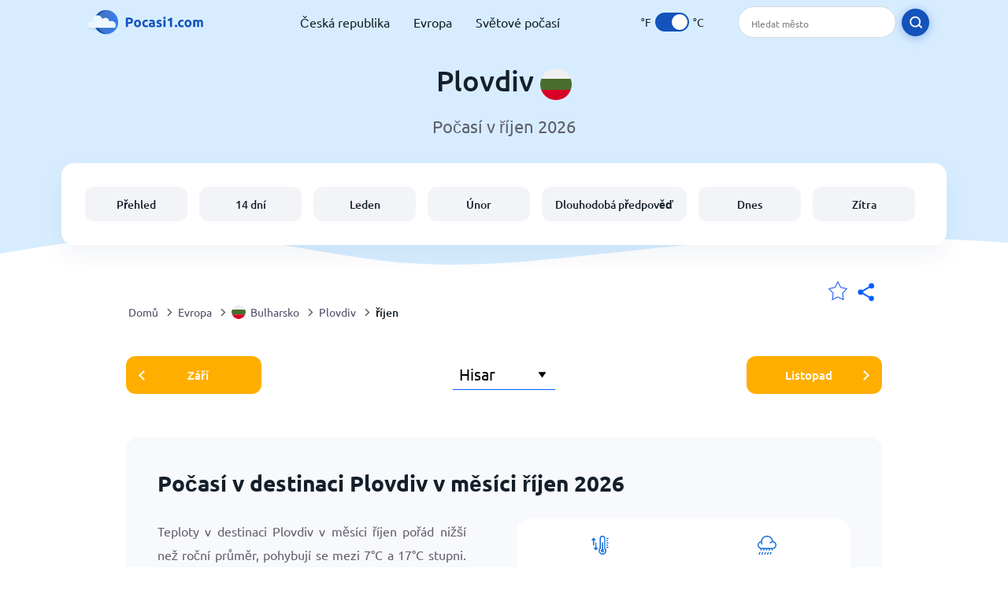

--- FILE ---
content_type: text/html; charset=utf-8
request_url: https://www.pocasi1.com/europe/bulgaria/plovdiv?page=month&month=October
body_size: 10001
content:
<!DOCTYPE html><html lang="cs" prefix="og: http://ogp.me/ns#"><head> <title>Počasí v destinaci Plovdiv v měsíci říjen 2026</title> <meta name="description" content="Prohlédněte si předpověď průměrného počasí pro Plovdiv v měsíci říjen 2026, včetně teplot v destinaci Plovdiv v říjen a průměrný počet deštivých dnů."/> <meta name="keywords" content=""/> <meta charset="UTF-8"/> <link rel="canonical" href="https://www.pocasi1.com/europe/bulgaria/plovdiv?page=month&month=October"/> <link rel="amphtml" href="https://www.pocasi1.com/amp/europe/bulgaria/plovdiv?page=month&month=October"> <meta name="viewport" content="width=device-width, initial-scale=1"/> <link rel="preload" as="image" href="https://www.pocasi1.com/images/pocasi1.svg"> <link rel="preload" as="image" href="https://res.pocasi1.com/images/backgrounds/header.svg"> <link rel='stylesheet' href='https://www.pocasi1.com/style/index909.min.css'/> <meta name="theme-color" content="#c0d5f7"> <link rel="icon" href="https://www.pocasi1.com/favicon.ico?v=1"/> <link rel="apple-touch-icon" sizes="180x180" href="https://www.pocasi1.com/style/favicon/apple-touch-icon.png"> <link rel="icon" type="image/png" sizes="32x32" href="https://www.pocasi1.com/style/favicon/favicon-32x32.png"> <link rel="icon" type="image/png" sizes="16x16" href="https://www.pocasi1.com/style/favicon/favicon-16x16.png"> <link rel="manifest" href="https://www.pocasi1.com/style/favicon/site.webmanifest"> <link rel="mask-icon" href="https://www.pocasi1.com/style/favicon/safari-pinned-tab.svg" color="#5bbad5"> <meta name="msapplication-TileColor" content="#da532c"> <meta name="msapplication-config" content="https://www.pocasi1.com/style/favicon/browserconfig.xml"> <meta name="theme-color" content="#ffffff"> <meta property="og:title" content="Počasí v destinaci Plovdiv v měsíci říjen 2026"/> <meta property="og:description" content="Prohlédněte si předpověď průměrného počasí pro Plovdiv v měsíci říjen 2026, včetně teplot v destinaci Plovdiv v říjen a průměrný počet deštivých dnů."/> <meta property="og:url" content="https://www.pocasi1.com/europe/bulgaria/plovdiv?page=month&month=October"/> <meta property="og:image" content="https://www.pocasi1.com/style/favicon/android-chrome-512x512.png"/> <meta property="og:image:width" content="512"/> <meta property="og:image:height" content="512"/> <meta property="og:site_name" content="pocasi1.com"> <meta property="og:type" content="website"> <script type="application/ld+json"> { "@context": "https://schema.org", "@type": "WebSite", "mainEntityOfPage": { "@type": "WebPage", "@id": "https://www.pocasi1.com/europe/bulgaria/plovdiv?page=month&month=October", "relatedLink": "https://www.pocasi1.com/europe/bulgaria/plovdiv?page=month&month=October" }, "image": { "@type": "ImageObject", "url": "https://www.pocasi1.com/images/pocasi1.png", "height": 260, "width": 1200 }, "author": { "@type": "Organization", "name": "Pocasi1", "url": "https://www.pocasi1.com", "logo": { "@type": "ImageObject", "url": "https://www.pocasi1.com/images/pocasi1.png", "height": 260, "width": 1200 } }, "publisher": { "@type": "Organization", "name": "Pocasi1", "url": "https://www.pocasi1.com", "logo": { "@type": "ImageObject", "url": "https://www.pocasi1.com/images/pocasi1.png", "height": 260, "width": 1200 } }, "url": "https://www.pocasi1.com/europe/bulgaria/plovdiv?page=month&month=October", "headline": "Počasí v destinaci Plovdiv v měsíci říjen 2026", "description": "Prohlédněte si předpověď průměrného počasí pro Plovdiv v měsíci říjen 2026, včetně teplot v destinaci Plovdiv v říjen a průměrný počet deštivých dnů." } </script> <script type="84f802cd882f1a9ca865d66e-text/javascript"> var hash = window.location.hash.substr(1); if (hash) { var hashObject = hash.split('&').reduce(function (result, item) { var parts = item.split('='); result[parts[0]] = parts[1]; return result; }, {}); if (localStorage.getItem("c") === null && hashObject.c) { localStorage.setItem('c', hashObject.c); } } var globalC = localStorage.getItem("c"); </script> <script async src="https://www.googletagmanager.com/gtag/js?id=G-MHCSFV8LBQ" type="84f802cd882f1a9ca865d66e-text/javascript"></script> <script type="84f802cd882f1a9ca865d66e-text/javascript"> window.dataLayer = window.dataLayer || []; function gtag(){dataLayer.push(arguments);} gtag('js', new Date()); gtag('config', 'G-MHCSFV8LBQ'); </script><link rel="alternate" type="application/rss+xml" href="https://www.pocasi1.com/rss"></head><body class="body_wrap month_page far_month region_level Desktop_device"><div id='blanket' class='blanket'></div><header class="header-wrap"> <div class="navbar-wrap"> <div class="inner-navbar"> <a href="https://www.pocasi1.com" title="pocasi1.com" class="logo_a"> <img src="https://www.pocasi1.com/images/pocasi1.svg" width="180" height="34" alt="pocasi1.com" title="pocasi1.com" class="logo"/> </a> <div class="navbar-links-wrap"> <a href="https://www.pocasi1.com/europe/czech-republic" onClick="if (!window.__cfRLUnblockHandlers) return false; gtag('event', 'top website links', {'event_category' : 'top website links', 'event_label' : 'chezek'})" class="navbar_link" aria-label="Česká republika" title="Česká republika" data-cf-modified-84f802cd882f1a9ca865d66e-="">Česká republika</a> <a href="https://www.pocasi1.com/europe" onClick="if (!window.__cfRLUnblockHandlers) return false; gtag('event', 'top website links', {'event_category' : 'top website links', 'event_label' : 'europe'})" class="navbar_link" aria-label="Evropa" title="Evropa" data-cf-modified-84f802cd882f1a9ca865d66e-="">Evropa</a> <a href="https://www.pocasi1.com#continents" onClick="if (!window.__cfRLUnblockHandlers) return false; gtag('event', 'top website links', {'event_category' : 'top website links', 'event_label' : 'world'})" class="navbar_link" aria-label="Světové počasí" title="Světové počasí" data-cf-modified-84f802cd882f1a9ca865d66e-="">Světové počasí</a> </div> <div class="temp-changer-and-search"> <div class="unit-changer"> <span class="temp-unit" data-type="f">°F</span> <label class="switch" for="temp-changer" aria-label="Units"> <input id="temp-changer" type="checkbox" checked> <span class="slider round"></span> </label> <span class="temp-unit" data-type="c">°C</span> </div> <div class="desktop-navbar-search"> <input id="city_search" placeholder="Hledat město"/> <label for="city_search" aria-label="search" class="search_button_next_to_dropdown"> <img src="https://res.pocasi1.com/images/icons/search_white_new.svg" alt="Hledat" title="Hledat" width="17" height="17"> </label> </div> </div> </div> </div> <div class="dummy-navbar"></div> <div class="header-center-wrap"> <div class="page-header"> Plovdiv <img src="https://res.pocasi1.com/images/r-flags/bulgaria.svg" alt="počasí v destinaci Bulharsko" title="počasí v destinaci Bulharsko" width="40" height="40"/> </div> <div class="page-sub-header">Počasí v říjen 2026 </div> <nav> <ul class="menu_wrap"> <li id="nav-dashboard" > <a href="https://www.pocasi1.com/europe/bulgaria/plovdiv" onClick="if (!window.__cfRLUnblockHandlers) return false; gtag('event','header navbar menu' , {'event_category' : 'header navbar menu','event_action' : 'click on nav-dashboard', 'event_label' : 'Plovdiv'})" data-cf-modified-84f802cd882f1a9ca865d66e-=""> Přehled </a> </li><li id="nav-fourteen" > <a href="https://www.pocasi1.com/europe/bulgaria/plovdiv?page=14" onClick="if (!window.__cfRLUnblockHandlers) return false; gtag('event','header navbar menu' , {'event_category' : 'header navbar menu','event_action' : 'click on nav-fourteen', 'event_label' : 'Plovdiv'})" data-cf-modified-84f802cd882f1a9ca865d66e-=""> 14 dní </a> </li><li id="nav-this-month" > <a href="https://www.pocasi1.com/europe/bulgaria/plovdiv?page=month&month=January" onClick="if (!window.__cfRLUnblockHandlers) return false; gtag('event','header navbar menu' , {'event_category' : 'header navbar menu','event_action' : 'click on nav-this-month', 'event_label' : 'Plovdiv'})" data-cf-modified-84f802cd882f1a9ca865d66e-=""> Leden </a> </li><li id="nav-next-month" > <a href="https://www.pocasi1.com/europe/bulgaria/plovdiv?page=month&month=February" onClick="if (!window.__cfRLUnblockHandlers) return false; gtag('event','header navbar menu' , {'event_category' : 'header navbar menu','event_action' : 'click on nav-next-month', 'event_label' : 'Plovdiv'})" data-cf-modified-84f802cd882f1a9ca865d66e-=""> Únor </a> </li><li id="nav-long" > <a href="https://www.pocasi1.com/europe/bulgaria/plovdiv?page=long-range" onClick="if (!window.__cfRLUnblockHandlers) return false; gtag('event','header navbar menu' , {'event_category' : 'header navbar menu','event_action' : 'click on nav-long', 'event_label' : 'Plovdiv'})" data-cf-modified-84f802cd882f1a9ca865d66e-=""> Dlouhodobá předpověď </a> </li><li id="nav-today" > <a href="https://www.pocasi1.com/europe/bulgaria/plovdiv?page=today" onClick="if (!window.__cfRLUnblockHandlers) return false; gtag('event','header navbar menu' , {'event_category' : 'header navbar menu','event_action' : 'click on nav-today', 'event_label' : 'Plovdiv'})" data-cf-modified-84f802cd882f1a9ca865d66e-=""> Dnes </a> </li><li id="nav-tomorrow" > <a href="https://www.pocasi1.com/europe/bulgaria/plovdiv?page=tomorrow" onClick="if (!window.__cfRLUnblockHandlers) return false; gtag('event','header navbar menu' , {'event_category' : 'header navbar menu','event_action' : 'click on nav-tomorrow', 'event_label' : 'Plovdiv'})" data-cf-modified-84f802cd882f1a9ca865d66e-=""> Zítra </a> </li> </ul></nav> </div></header><div class="header-bottom-image"></div><div class="breadcrumbs_wrap"> <div class="breadcrumbs_inner_wrap"> <div class="share-line"> <div class="share-item"> <img class="selection-star remove-star" width="26" height="26" src="https://res.pocasi1.com/images/icons/filled-star.svg" alt="Odstranit z oblíbených míst" title="Odstranit z oblíbených míst"/> <img class="selection-star add-star" src="https://res.pocasi1.com/images/icons/empty-star.svg" width="26" height="26" alt="Přidat do oblíbených míst" title="Přidat do oblíbených míst"/></div> <div class="share-icon share-item"> <img src="https://res.pocasi1.com/images/icons/share.svg" width="32" height="32" alt="Share" title="Share"/> </div> </div> </div> <ol class="breadcrumbs_inner_wrap" itemscope itemtype="http://schema.org/BreadcrumbList"> <li class="breadcrumb_elm home_bred" itemprop="itemListElement" itemscope itemtype="https://schema.org/ListItem"> <a itemprop="item" href="https://www.pocasi1.com" > <span itemprop="name">Domů</span><meta itemprop="position" content="1" /> </a> </li><li class="breadcrumb_elm con_bred" itemprop="itemListElement" itemscope itemtype="https://schema.org/ListItem"> <div class="bred_arrow"></div> <a href="https://www.pocasi1.com/europe" itemprop="item" ><span itemprop="name">Evropa</span><meta itemprop="position" content="2" /> </a> </li><li class="breadcrumb_elm country_bred" itemprop="itemListElement" itemscope itemtype="https://schema.org/ListItem"> <div class="bred_arrow"></div> <a href="https://www.pocasi1.com/europe/bulgaria" itemprop="item" > <span class="bread-flag-wrap"><img src="https://res.pocasi1.com/images/r-flags/bulgaria.svg" alt="počasí v destinaci Bulharsko" title="počasí v destinaci Bulharsko" width="18" height="18"/></span><span itemprop="name">Bulharsko</span><meta itemprop="position" content="3" /> </a> </li><li class="breadcrumb_elm region_bred" itemprop="itemListElement" itemscope itemtype="https://schema.org/ListItem"> <div class="bred_arrow"></div> <a href="https://www.pocasi1.com/europe/bulgaria/plovdiv" itemprop="item" ><span itemprop="name">Plovdiv</span><meta itemprop="position" content="4" /> </a> </li><li class="breadcrumb_elm" itemprop="itemListElement" itemscope itemtype="https://schema.org/ListItem"> <div class="bred_arrow"></div> <a href="/europe/bulgaria/plovdiv?page=month&month=October" itemprop="item"><span itemprop="name" id="page-bread">říjen</span><meta itemprop="position" content="5" /> </a></li> </ol> <div class="snackbar-wrap"> <div class="snackbar snackbar-added">Místo bylo přidáno do seznamu „Moje místa“ <a href="/my-locations">Moje místa</a></div> <div class="snackbar snackbar-removed">Místo bylo odebráno ze seznamu „Moje místa“ <a href="/my-locations">Moje místa</a></div> </div> </div><div class="month_page"> <div class="next_prev_section section-wrap"> <a href="https://www.pocasi1.com/europe/bulgaria/plovdiv?page=month&month=September" onclick="if (!window.__cfRLUnblockHandlers) return false; gtag('event', 'click on old prev month', {'event_category' : 'click on old prev month','event_action' : 'click on old prev month', 'event_label' : ''})" data-cf-modified-84f802cd882f1a9ca865d66e-=""> <button class="button_two prev_button general_button button-with-prev-arrow">Září</button> </a><div class="select-wrap"> <select class="primary-select cities-dropdown d0" aria-label="Hledat"><option value="https://www.pocasi1.com/europe/bulgaria/blagoevgrad/bansko?page=month&month=October" data-city-db="Bansko" data-link="https://www.pocasi1.com/europe/bulgaria/blagoevgrad/bansko?page=month&month=October" >Bansko</option><option value="https://www.pocasi1.com/europe/bulgaria/burgas?page=month&month=October" data-city-db="Burgas" data-link="https://www.pocasi1.com/europe/bulgaria/burgas?page=month&month=October" >Burgas</option><option value="https://www.pocasi1.com/europe/bulgaria/plovdiv" data-city-db="Hisar" data-link="https://www.pocasi1.com/europe/bulgaria/plovdiv" selected>Hisar</option><option value="https://www.pocasi1.com/europe/bulgaria/pleven?page=month&month=October" data-city-db="Pleven" data-link="https://www.pocasi1.com/europe/bulgaria/pleven?page=month&month=October" >Pleven</option><option value="https://www.pocasi1.com/europe/bulgaria/plovdiv?page=month&month=October" data-city-db="Plovdiv" data-link="https://www.pocasi1.com/europe/bulgaria/plovdiv?page=month&month=October" >Plovdiv</option><option value="https://www.pocasi1.com/europe/bulgaria/grad-sofiya/sofia?page=month&month=October" data-city-db="Sofia" data-link="https://www.pocasi1.com/europe/bulgaria/grad-sofiya/sofia?page=month&month=October" >Sofia</option><option value="https://www.pocasi1.com/europe/bulgaria/sunny-beach?page=month&month=October" data-city-db="Sunny Beach" data-link="https://www.pocasi1.com/europe/bulgaria/sunny-beach?page=month&month=October" >Sunny Beach</option><option value="https://www.pocasi1.com/europe/bulgaria/varna?page=month&month=October" data-city-db="Varna" data-link="https://www.pocasi1.com/europe/bulgaria/varna?page=month&month=October" >Varna</option></select> </div> <a href="https://www.pocasi1.com/europe/bulgaria/plovdiv?page=month&month=November" onclick="if (!window.__cfRLUnblockHandlers) return false; gtag('event', 'click on old next month', {'event_category' : 'click on old next month','event_action' : 'click on old next month', 'event_label' : ''})" data-cf-modified-84f802cd882f1a9ca865d66e-=""> <button class="button_two next_button general_button button-with-arrow">Listopad</button> </a> </div> <div class="section-wrap first-section month-text-wrap"> <h1 class="section-header">Počasí v destinaci Plovdiv v měsíci říjen 2026</h1> <div class="section-content text-and-bubbles"> <div class="text-wrap"><p>Teploty v destinaci Plovdiv v měsíci říjen pořád nižší než roční průměr, pohybují se mezi <span class='min_temp'>7</span>°<span class='temp_unit'>C</span> a <span class='max_temp'>17</span>°<span class='temp_unit'>C</span> stupni. Nezapomeňte si v měsíci říjen vzít s sebou I teplou bundu!</p><p>V měsíci říjen můžete očekávat asi 3 až 8 dní plných deště v destinaci Plovdiv. Doporučujeme vzít si deštník, aby vás nepřekvapilo špatné počasí.</p><p>Destinace Plovdiv může v měsíci říjen očekávat několik dní s výskytem sněhu. Celkově je očekávaná předpověď počasí spíše mírná a opravdu není potřeba se obávat výjimečně chladného počasí.</p><p>Naše předpověď počasí vám poskytne skvělý přehled o tom, co můžete očekávat v měsíci říjen v destinaci Plovdiv. Pokud plánujete v blízké budoucnosti navštívit destinaci Plovdiv, důrazně doporučujeme před příjezdem zkontrolovat předpověď počasí, konkrétně pro destinaci Plovdiv.</p></div> <div><div class="month-bubbles" id="month_data"> <div class="month_data_line"> <div class="month_data_icon"><img width="24" height="24" alt="Teploty" title="Teploty" class="lazy " data-src="https://res.pocasi1.com/images/icons/month/temperatures.svg"/></div> <div class="month-data-text"> <div class="month_data_text">Teploty</div> <div class="month_data_value" id="month_temps"> <span class="month_max bubble-degree month_data_to_animate" data-temp="17" >17</span>° <span class="degree-separator">/</span> <span class="month_min bubble-degree month_data_to_animate" data-temp="7">7</span>° </div> </div> </div> <div class="month_data_line chnace_for_rain"> <div class="month_data_icon"><img width="24" height="24" alt="Deštivé dny" title="Deštivé dny" class="lazy " data-src="https://res.pocasi1.com/images/icons/month/rain.svg"/></div> <div class="month-data-text"> <div class="month_data_text">Deštivé dny</div> <div class="month_data_value"> <div class="month_data_to_animate">4</div> <div class="month_data_units"></div> </div> </div> </div> <div class="month_data_line chnace_for_snow"> <div class="month_data_icon"><img width="24" height="24" alt="Dny se sněžením" title="Dny se sněžením" class="lazy " data-src="https://res.pocasi1.com/images/icons/month/snowflake.svg"/></div> <div class="month-data-text"> <div class="month_data_text">Dny se sněžením</div> <div class="month_data_value"> <div class=" month_data_to_animate">2</div> <div class="month_data_units"></div> </div> </div> </div> <div class="month_data_line dry_days"> <div class="month_data_icon"><img width="24" height="24" alt="Dny bez srážek" title="Dny bez srážek" class="lazy " data-src="https://res.pocasi1.com/images/icons/month/cloud.svg"/></div> <div class="month-data-text"> <div class="month_data_text">Dny bez srážek</div> <div class="month_data_value"> <div class="month_data_to_animate">25</div> <div class="month_data_units"></div> </div> </div> </div> <div class="month_data_line rainfall"> <div class="month_data_icon"><img width="24" height="24" alt="Prům. srážky" title="Prům. srážky" class="lazy " data-src="https://res.pocasi1.com/images/icons/month/rainfall.svg"/></div> <div class="month-data-text"> <div class="month_data_text">Prům. srážky</div> <div class="month_data_value"> <div class="month_data_to_animate" data-length="64">64</div> <div class="month_data_units length_unit">mm</div> </div> </div> </div> <div class="month_data_line sun_hours"> <div class="month_data_icon"><img width="24" height="24" alt="10,8" title="10,8" class="lazy " data-src="https://res.pocasi1.com/images/icons/month/sun.svg"/></div> <div class="month-data-text"> <div class="month_data_text">Počet slunečných hodin</div> <div class="month_data_value"> <div class="month_data_to_animate">10,8</div> <div class="month_data_units">Hrs</div> </div> </div> </div> <div class="horizontal-border"></div> <div class="horizontal-border second-border"></div> <div class="vertical-border"></div> <div class="vertical-border second-border"></div> </div></div> </div> </div> <div class="right-left-section section-wrap "> <div class="desktop-left-section"> <div class="calendar_wrap mobile-e" id="calendar"> <div class="section-header">Průměrné počasí v minulosti v říjen</div> <div class="section-content"> <div class="table-with-next-prev"> <div class="next_prev_line_section"> <a href="https://www.pocasi1.com/europe/bulgaria/plovdiv?page=month&month=September" onclick="if (!window.__cfRLUnblockHandlers) return false; gtag('event', 'click on line prev month', {'event_category' : 'click on line prev month','event_action' : 'click on line prev month', 'event_label' : ''})" aria-label="Předchozí měsíc" class="arrow-wrap" data-cf-modified-84f802cd882f1a9ca865d66e-=""> <div class="prev-arrow"></div> </a> <div class="next_prev_line_center">říjen</div> <a href="https://www.pocasi1.com/europe/bulgaria/plovdiv?page=month&month=November" onclick="if (!window.__cfRLUnblockHandlers) return false; gtag('event', 'click on line next month', {'event_category' : 'click on line next month','event_action' : 'click on line next month', 'event_label' : ''})" aria-label="Příští měsíc" class="arrow-wrap" data-cf-modified-84f802cd882f1a9ca865d66e-=""> <div class="next-arrow"></div> </a> </div> <table class="calendar_table"> <thead><tr> <th>pon</th> <th>úte</th> <th>stř</th> <th>čtv</th> <th>pát</th> <th>sob</th> <th>ned</th> </tr></thead><tbody><tr><td><div class="calendar_day empty"></div></td><td><div class="calendar_day empty"></div></td><td><div class="calendar_day empty"></div></td><td><a href="https://www.pocasi1.com/europe/bulgaria/plovdiv?page=past-weather#day=1&month=10" onClick="if (!window.__cfRLUnblockHandlers) return false; gtag('event', 'Click on calendar day', {'event_category' :'Click on calendar day', 'event_action' :'d:1 m:10'})" title="Počasí ve 1 říjen 2026" class="calendar_day" data-cf-modified-84f802cd882f1a9ca865d66e-=""> <div class="calendar_day_day">1</div> <img width="34" height="34" alt="Částečně zamračeno" title="Částečně zamračeno" class="lazy calendar_day_image" data-src="https://res.pocasi1.com/images/weather_icons/new/day/interval.svg"/> <div class="calendar_day_degree"> <span class="max-degree"><span data-temp="20">20</span><span class="degree_sign">°</span></span> <span class="min-degree">/<span data-temp="8">8</span><span class="degree_sign">°</span></span> </div> </a></td><td><a href="https://www.pocasi1.com/europe/bulgaria/plovdiv?page=past-weather#day=2&month=10" onClick="if (!window.__cfRLUnblockHandlers) return false; gtag('event', 'Click on calendar day', {'event_category' :'Click on calendar day', 'event_action' :'d:2 m:10'})" title="Počasí ve 2 říjen 2026" class="calendar_day" data-cf-modified-84f802cd882f1a9ca865d66e-=""> <div class="calendar_day_day">2</div> <img width="34" height="34" alt="Částečně zamračeno" title="Částečně zamračeno" class="lazy calendar_day_image" data-src="https://res.pocasi1.com/images/weather_icons/new/day/interval.svg"/> <div class="calendar_day_degree"> <span class="max-degree"><span data-temp="20">20</span><span class="degree_sign">°</span></span> <span class="min-degree">/<span data-temp="6">6</span><span class="degree_sign">°</span></span> </div> </a></td><td><a href="https://www.pocasi1.com/europe/bulgaria/plovdiv?page=past-weather#day=3&month=10" onClick="if (!window.__cfRLUnblockHandlers) return false; gtag('event', 'Click on calendar day', {'event_category' :'Click on calendar day', 'event_action' :'d:3 m:10'})" title="Počasí ve 3 říjen 2026" class="calendar_day" data-cf-modified-84f802cd882f1a9ca865d66e-=""> <div class="calendar_day_day">3</div> <img width="34" height="34" alt="Částečně zamračeno" title="Částečně zamračeno" class="lazy calendar_day_image" data-src="https://res.pocasi1.com/images/weather_icons/new/day/interval.svg"/> <div class="calendar_day_degree"> <span class="max-degree"><span data-temp="20">20</span><span class="degree_sign">°</span></span> <span class="min-degree">/<span data-temp="6">6</span><span class="degree_sign">°</span></span> </div> </a></td><td><a href="https://www.pocasi1.com/europe/bulgaria/plovdiv?page=past-weather#day=4&month=10" onClick="if (!window.__cfRLUnblockHandlers) return false; gtag('event', 'Click on calendar day', {'event_category' :'Click on calendar day', 'event_action' :'d:4 m:10'})" title="Počasí ve 4 říjen 2026" class="calendar_day" data-cf-modified-84f802cd882f1a9ca865d66e-=""> <div class="calendar_day_day">4</div> <img width="34" height="34" alt="Částečně zamračeno" title="Částečně zamračeno" class="lazy calendar_day_image" data-src="https://res.pocasi1.com/images/weather_icons/new/day/interval.svg"/> <div class="calendar_day_degree"> <span class="max-degree"><span data-temp="19">19</span><span class="degree_sign">°</span></span> <span class="min-degree">/<span data-temp="6">6</span><span class="degree_sign">°</span></span> </div> </a></td></tr><tr><td><a href="https://www.pocasi1.com/europe/bulgaria/plovdiv?page=past-weather#day=5&month=10" onClick="if (!window.__cfRLUnblockHandlers) return false; gtag('event', 'Click on calendar day', {'event_category' :'Click on calendar day', 'event_action' :'d:5 m:10'})" title="Počasí ve 5 říjen 2026" class="calendar_day" data-cf-modified-84f802cd882f1a9ca865d66e-=""> <div class="calendar_day_day">5</div> <img width="34" height="34" alt="Částečně zamračeno" title="Částečně zamračeno" class="lazy calendar_day_image" data-src="https://res.pocasi1.com/images/weather_icons/new/day/interval.svg"/> <div class="calendar_day_degree"> <span class="max-degree"><span data-temp="19">19</span><span class="degree_sign">°</span></span> <span class="min-degree">/<span data-temp="7">7</span><span class="degree_sign">°</span></span> </div> </a></td><td><a href="https://www.pocasi1.com/europe/bulgaria/plovdiv?page=past-weather#day=6&month=10" onClick="if (!window.__cfRLUnblockHandlers) return false; gtag('event', 'Click on calendar day', {'event_category' :'Click on calendar day', 'event_action' :'d:6 m:10'})" title="Počasí ve 6 říjen 2026" class="calendar_day" data-cf-modified-84f802cd882f1a9ca865d66e-=""> <div class="calendar_day_day">6</div> <img width="34" height="34" alt="Částečně zamračeno" title="Částečně zamračeno" class="lazy calendar_day_image" data-src="https://res.pocasi1.com/images/weather_icons/new/day/interval.svg"/> <div class="calendar_day_degree"> <span class="max-degree"><span data-temp="19">19</span><span class="degree_sign">°</span></span> <span class="min-degree">/<span data-temp="6">6</span><span class="degree_sign">°</span></span> </div> </a></td><td><a href="https://www.pocasi1.com/europe/bulgaria/plovdiv?page=past-weather#day=7&month=10" onClick="if (!window.__cfRLUnblockHandlers) return false; gtag('event', 'Click on calendar day', {'event_category' :'Click on calendar day', 'event_action' :'d:7 m:10'})" title="Počasí ve 7 říjen 2026" class="calendar_day" data-cf-modified-84f802cd882f1a9ca865d66e-=""> <div class="calendar_day_day">7</div> <img width="34" height="34" alt="Částečně zamračeno" title="Částečně zamračeno" class="lazy calendar_day_image" data-src="https://res.pocasi1.com/images/weather_icons/new/day/interval.svg"/> <div class="calendar_day_degree"> <span class="max-degree"><span data-temp="16">16</span><span class="degree_sign">°</span></span> <span class="min-degree">/<span data-temp="5">5</span><span class="degree_sign">°</span></span> </div> </a></td><td><a href="https://www.pocasi1.com/europe/bulgaria/plovdiv?page=past-weather#day=8&month=10" onClick="if (!window.__cfRLUnblockHandlers) return false; gtag('event', 'Click on calendar day', {'event_category' :'Click on calendar day', 'event_action' :'d:8 m:10'})" title="Počasí ve 8 říjen 2026" class="calendar_day" data-cf-modified-84f802cd882f1a9ca865d66e-=""> <div class="calendar_day_day">8</div> <img width="34" height="34" alt="Částečně zamračeno" title="Částečně zamračeno" class="lazy calendar_day_image" data-src="https://res.pocasi1.com/images/weather_icons/new/day/interval.svg"/> <div class="calendar_day_degree"> <span class="max-degree"><span data-temp="16">16</span><span class="degree_sign">°</span></span> <span class="min-degree">/<span data-temp="5">5</span><span class="degree_sign">°</span></span> </div> </a></td><td><a href="https://www.pocasi1.com/europe/bulgaria/plovdiv?page=past-weather#day=9&month=10" onClick="if (!window.__cfRLUnblockHandlers) return false; gtag('event', 'Click on calendar day', {'event_category' :'Click on calendar day', 'event_action' :'d:9 m:10'})" title="Počasí ve 9 říjen 2026" class="calendar_day" data-cf-modified-84f802cd882f1a9ca865d66e-=""> <div class="calendar_day_day">9</div> <img width="34" height="34" alt="Částečně zamračeno" title="Částečně zamračeno" class="lazy calendar_day_image" data-src="https://res.pocasi1.com/images/weather_icons/new/day/interval.svg"/> <div class="calendar_day_degree"> <span class="max-degree"><span data-temp="14">14</span><span class="degree_sign">°</span></span> <span class="min-degree">/<span data-temp="4">4</span><span class="degree_sign">°</span></span> </div> </a></td><td><a href="https://www.pocasi1.com/europe/bulgaria/plovdiv?page=past-weather#day=10&month=10" onClick="if (!window.__cfRLUnblockHandlers) return false; gtag('event', 'Click on calendar day', {'event_category' :'Click on calendar day', 'event_action' :'d:10 m:10'})" title="Počasí ve 10 říjen 2026" class="calendar_day" data-cf-modified-84f802cd882f1a9ca865d66e-=""> <div class="calendar_day_day">10</div> <img width="34" height="34" alt="Občasný déšť" title="Občasný déšť" class="lazy calendar_day_image" data-src="https://res.pocasi1.com/images/weather_icons/new/day/rain-interval-2.svg"/> <div class="calendar_day_degree"> <span class="max-degree"><span data-temp="17">17</span><span class="degree_sign">°</span></span> <span class="min-degree">/<span data-temp="5">5</span><span class="degree_sign">°</span></span> </div> </a></td><td><a href="https://www.pocasi1.com/europe/bulgaria/plovdiv?page=past-weather#day=11&month=10" onClick="if (!window.__cfRLUnblockHandlers) return false; gtag('event', 'Click on calendar day', {'event_category' :'Click on calendar day', 'event_action' :'d:11 m:10'})" title="Počasí ve 11 říjen 2026" class="calendar_day" data-cf-modified-84f802cd882f1a9ca865d66e-=""> <div class="calendar_day_day">11</div> <img width="34" height="34" alt="Částečně zamračeno" title="Částečně zamračeno" class="lazy calendar_day_image" data-src="https://res.pocasi1.com/images/weather_icons/new/day/interval.svg"/> <div class="calendar_day_degree"> <span class="max-degree"><span data-temp="18">18</span><span class="degree_sign">°</span></span> <span class="min-degree">/<span data-temp="7">7</span><span class="degree_sign">°</span></span> </div> </a></td></tr><tr><td><a href="https://www.pocasi1.com/europe/bulgaria/plovdiv?page=past-weather#day=12&month=10" onClick="if (!window.__cfRLUnblockHandlers) return false; gtag('event', 'Click on calendar day', {'event_category' :'Click on calendar day', 'event_action' :'d:12 m:10'})" title="Počasí ve 12 říjen 2026" class="calendar_day" data-cf-modified-84f802cd882f1a9ca865d66e-=""> <div class="calendar_day_day">12</div> <img width="34" height="34" alt="Slunný" title="Slunný" class="lazy calendar_day_image" data-src="https://res.pocasi1.com/images/weather_icons/new/day/sunny.svg"/> <div class="calendar_day_degree"> <span class="max-degree"><span data-temp="17">17</span><span class="degree_sign">°</span></span> <span class="min-degree">/<span data-temp="6">6</span><span class="degree_sign">°</span></span> </div> </a></td><td><a href="https://www.pocasi1.com/europe/bulgaria/plovdiv?page=past-weather#day=13&month=10" onClick="if (!window.__cfRLUnblockHandlers) return false; gtag('event', 'Click on calendar day', {'event_category' :'Click on calendar day', 'event_action' :'d:13 m:10'})" title="Počasí ve 13 říjen 2026" class="calendar_day" data-cf-modified-84f802cd882f1a9ca865d66e-=""> <div class="calendar_day_day">13</div> <img width="34" height="34" alt="Slunný" title="Slunný" class="lazy calendar_day_image" data-src="https://res.pocasi1.com/images/weather_icons/new/day/sunny.svg"/> <div class="calendar_day_degree"> <span class="max-degree"><span data-temp="17">17</span><span class="degree_sign">°</span></span> <span class="min-degree">/<span data-temp="6">6</span><span class="degree_sign">°</span></span> </div> </a></td><td><a href="https://www.pocasi1.com/europe/bulgaria/plovdiv?page=past-weather#day=14&month=10" onClick="if (!window.__cfRLUnblockHandlers) return false; gtag('event', 'Click on calendar day', {'event_category' :'Click on calendar day', 'event_action' :'d:14 m:10'})" title="Počasí ve 14 říjen 2026" class="calendar_day" data-cf-modified-84f802cd882f1a9ca865d66e-=""> <div class="calendar_day_day">14</div> <img width="34" height="34" alt="Slunný" title="Slunný" class="lazy calendar_day_image" data-src="https://res.pocasi1.com/images/weather_icons/new/day/sunny.svg"/> <div class="calendar_day_degree"> <span class="max-degree"><span data-temp="17">17</span><span class="degree_sign">°</span></span> <span class="min-degree">/<span data-temp="7">7</span><span class="degree_sign">°</span></span> </div> </a></td><td><a href="https://www.pocasi1.com/europe/bulgaria/plovdiv?page=past-weather#day=15&month=10" onClick="if (!window.__cfRLUnblockHandlers) return false; gtag('event', 'Click on calendar day', {'event_category' :'Click on calendar day', 'event_action' :'d:15 m:10'})" title="Počasí ve 15 říjen 2026" class="calendar_day" data-cf-modified-84f802cd882f1a9ca865d66e-=""> <div class="calendar_day_day">15</div> <img width="34" height="34" alt="Slunný" title="Slunný" class="lazy calendar_day_image" data-src="https://res.pocasi1.com/images/weather_icons/new/day/sunny.svg"/> <div class="calendar_day_degree"> <span class="max-degree"><span data-temp="17">17</span><span class="degree_sign">°</span></span> <span class="min-degree">/<span data-temp="6">6</span><span class="degree_sign">°</span></span> </div> </a></td><td><a href="https://www.pocasi1.com/europe/bulgaria/plovdiv?page=past-weather#day=16&month=10" onClick="if (!window.__cfRLUnblockHandlers) return false; gtag('event', 'Click on calendar day', {'event_category' :'Click on calendar day', 'event_action' :'d:16 m:10'})" title="Počasí ve 16 říjen 2026" class="calendar_day" data-cf-modified-84f802cd882f1a9ca865d66e-=""> <div class="calendar_day_day">16</div> <img width="34" height="34" alt="Slunný" title="Slunný" class="lazy calendar_day_image" data-src="https://res.pocasi1.com/images/weather_icons/new/day/sunny.svg"/> <div class="calendar_day_degree"> <span class="max-degree"><span data-temp="15">15</span><span class="degree_sign">°</span></span> <span class="min-degree">/<span data-temp="4">4</span><span class="degree_sign">°</span></span> </div> </a></td><td><a href="https://www.pocasi1.com/europe/bulgaria/plovdiv?page=past-weather#day=17&month=10" onClick="if (!window.__cfRLUnblockHandlers) return false; gtag('event', 'Click on calendar day', {'event_category' :'Click on calendar day', 'event_action' :'d:17 m:10'})" title="Počasí ve 17 říjen 2026" class="calendar_day" data-cf-modified-84f802cd882f1a9ca865d66e-=""> <div class="calendar_day_day">17</div> <img width="34" height="34" alt="Slunný" title="Slunný" class="lazy calendar_day_image" data-src="https://res.pocasi1.com/images/weather_icons/new/day/sunny.svg"/> <div class="calendar_day_degree"> <span class="max-degree"><span data-temp="15">15</span><span class="degree_sign">°</span></span> <span class="min-degree">/<span data-temp="4">4</span><span class="degree_sign">°</span></span> </div> </a></td><td><a href="https://www.pocasi1.com/europe/bulgaria/plovdiv?page=past-weather#day=18&month=10" onClick="if (!window.__cfRLUnblockHandlers) return false; gtag('event', 'Click on calendar day', {'event_category' :'Click on calendar day', 'event_action' :'d:18 m:10'})" title="Počasí ve 18 říjen 2026" class="calendar_day" data-cf-modified-84f802cd882f1a9ca865d66e-=""> <div class="calendar_day_day">18</div> <img width="34" height="34" alt="Slunný" title="Slunný" class="lazy calendar_day_image" data-src="https://res.pocasi1.com/images/weather_icons/new/day/sunny.svg"/> <div class="calendar_day_degree"> <span class="max-degree"><span data-temp="15">15</span><span class="degree_sign">°</span></span> <span class="min-degree">/<span data-temp="4">4</span><span class="degree_sign">°</span></span> </div> </a></td></tr><tr><td><a href="https://www.pocasi1.com/europe/bulgaria/plovdiv?page=past-weather#day=19&month=10" onClick="if (!window.__cfRLUnblockHandlers) return false; gtag('event', 'Click on calendar day', {'event_category' :'Click on calendar day', 'event_action' :'d:19 m:10'})" title="Počasí ve 19 říjen 2026" class="calendar_day" data-cf-modified-84f802cd882f1a9ca865d66e-=""> <div class="calendar_day_day">19</div> <img width="34" height="34" alt="Slunný" title="Slunný" class="lazy calendar_day_image" data-src="https://res.pocasi1.com/images/weather_icons/new/day/sunny.svg"/> <div class="calendar_day_degree"> <span class="max-degree"><span data-temp="16">16</span><span class="degree_sign">°</span></span> <span class="min-degree">/<span data-temp="3">3</span><span class="degree_sign">°</span></span> </div> </a></td><td><a href="https://www.pocasi1.com/europe/bulgaria/plovdiv?page=past-weather#day=20&month=10" onClick="if (!window.__cfRLUnblockHandlers) return false; gtag('event', 'Click on calendar day', {'event_category' :'Click on calendar day', 'event_action' :'d:20 m:10'})" title="Počasí ve 20 říjen 2026" class="calendar_day" data-cf-modified-84f802cd882f1a9ca865d66e-=""> <div class="calendar_day_day">20</div> <img width="34" height="34" alt="Částečně zamračeno" title="Částečně zamračeno" class="lazy calendar_day_image" data-src="https://res.pocasi1.com/images/weather_icons/new/day/interval.svg"/> <div class="calendar_day_degree"> <span class="max-degree"><span data-temp="16">16</span><span class="degree_sign">°</span></span> <span class="min-degree">/<span data-temp="4">4</span><span class="degree_sign">°</span></span> </div> </a></td><td><a href="https://www.pocasi1.com/europe/bulgaria/plovdiv?page=past-weather#day=21&month=10" onClick="if (!window.__cfRLUnblockHandlers) return false; gtag('event', 'Click on calendar day', {'event_category' :'Click on calendar day', 'event_action' :'d:21 m:10'})" title="Počasí ve 21 říjen 2026" class="calendar_day" data-cf-modified-84f802cd882f1a9ca865d66e-=""> <div class="calendar_day_day">21</div> <img width="34" height="34" alt="Slunný" title="Slunný" class="lazy calendar_day_image" data-src="https://res.pocasi1.com/images/weather_icons/new/day/sunny.svg"/> <div class="calendar_day_degree"> <span class="max-degree"><span data-temp="16">16</span><span class="degree_sign">°</span></span> <span class="min-degree">/<span data-temp="4">4</span><span class="degree_sign">°</span></span> </div> </a></td><td><a href="https://www.pocasi1.com/europe/bulgaria/plovdiv?page=past-weather#day=22&month=10" onClick="if (!window.__cfRLUnblockHandlers) return false; gtag('event', 'Click on calendar day', {'event_category' :'Click on calendar day', 'event_action' :'d:22 m:10'})" title="Počasí ve 22 říjen 2026" class="calendar_day" data-cf-modified-84f802cd882f1a9ca865d66e-=""> <div class="calendar_day_day">22</div> <img width="34" height="34" alt="Slunný" title="Slunný" class="lazy calendar_day_image" data-src="https://res.pocasi1.com/images/weather_icons/new/day/sunny.svg"/> <div class="calendar_day_degree"> <span class="max-degree"><span data-temp="20">20</span><span class="degree_sign">°</span></span> <span class="min-degree">/<span data-temp="6">6</span><span class="degree_sign">°</span></span> </div> </a></td><td><a href="https://www.pocasi1.com/europe/bulgaria/plovdiv?page=past-weather#day=23&month=10" onClick="if (!window.__cfRLUnblockHandlers) return false; gtag('event', 'Click on calendar day', {'event_category' :'Click on calendar day', 'event_action' :'d:23 m:10'})" title="Počasí ve 23 říjen 2026" class="calendar_day" data-cf-modified-84f802cd882f1a9ca865d66e-=""> <div class="calendar_day_day">23</div> <img width="34" height="34" alt="Slunný" title="Slunný" class="lazy calendar_day_image" data-src="https://res.pocasi1.com/images/weather_icons/new/day/sunny.svg"/> <div class="calendar_day_degree"> <span class="max-degree"><span data-temp="20">20</span><span class="degree_sign">°</span></span> <span class="min-degree">/<span data-temp="8">8</span><span class="degree_sign">°</span></span> </div> </a></td><td><a href="https://www.pocasi1.com/europe/bulgaria/plovdiv?page=past-weather#day=24&month=10" onClick="if (!window.__cfRLUnblockHandlers) return false; gtag('event', 'Click on calendar day', {'event_category' :'Click on calendar day', 'event_action' :'d:24 m:10'})" title="Počasí ve 24 říjen 2026" class="calendar_day" data-cf-modified-84f802cd882f1a9ca865d66e-=""> <div class="calendar_day_day">24</div> <img width="34" height="34" alt="Slunný" title="Slunný" class="lazy calendar_day_image" data-src="https://res.pocasi1.com/images/weather_icons/new/day/sunny.svg"/> <div class="calendar_day_degree"> <span class="max-degree"><span data-temp="20">20</span><span class="degree_sign">°</span></span> <span class="min-degree">/<span data-temp="6">6</span><span class="degree_sign">°</span></span> </div> </a></td><td><a href="https://www.pocasi1.com/europe/bulgaria/plovdiv?page=past-weather#day=25&month=10" onClick="if (!window.__cfRLUnblockHandlers) return false; gtag('event', 'Click on calendar day', {'event_category' :'Click on calendar day', 'event_action' :'d:25 m:10'})" title="Počasí ve 25 říjen 2026" class="calendar_day" data-cf-modified-84f802cd882f1a9ca865d66e-=""> <div class="calendar_day_day">25</div> <img width="34" height="34" alt="Slunný" title="Slunný" class="lazy calendar_day_image" data-src="https://res.pocasi1.com/images/weather_icons/new/day/sunny.svg"/> <div class="calendar_day_degree"> <span class="max-degree"><span data-temp="19">19</span><span class="degree_sign">°</span></span> <span class="min-degree">/<span data-temp="6">6</span><span class="degree_sign">°</span></span> </div> </a></td></tr><tr><td><a href="https://www.pocasi1.com/europe/bulgaria/plovdiv?page=past-weather#day=26&month=10" onClick="if (!window.__cfRLUnblockHandlers) return false; gtag('event', 'Click on calendar day', {'event_category' :'Click on calendar day', 'event_action' :'d:26 m:10'})" title="Počasí ve 26 říjen 2026" class="calendar_day" data-cf-modified-84f802cd882f1a9ca865d66e-=""> <div class="calendar_day_day">26</div> <img width="34" height="34" alt="Slunný" title="Slunný" class="lazy calendar_day_image" data-src="https://res.pocasi1.com/images/weather_icons/new/day/sunny.svg"/> <div class="calendar_day_degree"> <span class="max-degree"><span data-temp="15">15</span><span class="degree_sign">°</span></span> <span class="min-degree">/<span data-temp="6">6</span><span class="degree_sign">°</span></span> </div> </a></td><td><a href="https://www.pocasi1.com/europe/bulgaria/plovdiv?page=past-weather#day=27&month=10" onClick="if (!window.__cfRLUnblockHandlers) return false; gtag('event', 'Click on calendar day', {'event_category' :'Click on calendar day', 'event_action' :'d:27 m:10'})" title="Počasí ve 27 říjen 2026" class="calendar_day" data-cf-modified-84f802cd882f1a9ca865d66e-=""> <div class="calendar_day_day">27</div> <img width="34" height="34" alt="Částečně zamračeno" title="Částečně zamračeno" class="lazy calendar_day_image" data-src="https://res.pocasi1.com/images/weather_icons/new/day/interval.svg"/> <div class="calendar_day_degree"> <span class="max-degree"><span data-temp="13">13</span><span class="degree_sign">°</span></span> <span class="min-degree">/<span data-temp="5">5</span><span class="degree_sign">°</span></span> </div> </a></td><td><a href="https://www.pocasi1.com/europe/bulgaria/plovdiv?page=past-weather#day=28&month=10" onClick="if (!window.__cfRLUnblockHandlers) return false; gtag('event', 'Click on calendar day', {'event_category' :'Click on calendar day', 'event_action' :'d:28 m:10'})" title="Počasí ve 28 říjen 2026" class="calendar_day" data-cf-modified-84f802cd882f1a9ca865d66e-=""> <div class="calendar_day_day">28</div> <img width="34" height="34" alt="Slunný" title="Slunný" class="lazy calendar_day_image" data-src="https://res.pocasi1.com/images/weather_icons/new/day/sunny.svg"/> <div class="calendar_day_degree"> <span class="max-degree"><span data-temp="15">15</span><span class="degree_sign">°</span></span> <span class="min-degree">/<span data-temp="5">5</span><span class="degree_sign">°</span></span> </div> </a></td><td><a href="https://www.pocasi1.com/europe/bulgaria/plovdiv?page=past-weather#day=29&month=10" onClick="if (!window.__cfRLUnblockHandlers) return false; gtag('event', 'Click on calendar day', {'event_category' :'Click on calendar day', 'event_action' :'d:29 m:10'})" title="Počasí ve 29 říjen 2026" class="calendar_day" data-cf-modified-84f802cd882f1a9ca865d66e-=""> <div class="calendar_day_day">29</div> <img width="34" height="34" alt="Slunný" title="Slunný" class="lazy calendar_day_image" data-src="https://res.pocasi1.com/images/weather_icons/new/day/sunny.svg"/> <div class="calendar_day_degree"> <span class="max-degree"><span data-temp="15">15</span><span class="degree_sign">°</span></span> <span class="min-degree">/<span data-temp="5">5</span><span class="degree_sign">°</span></span> </div> </a></td><td><a href="https://www.pocasi1.com/europe/bulgaria/plovdiv?page=past-weather#day=30&month=10" onClick="if (!window.__cfRLUnblockHandlers) return false; gtag('event', 'Click on calendar day', {'event_category' :'Click on calendar day', 'event_action' :'d:30 m:10'})" title="Počasí ve 30 říjen 2026" class="calendar_day" data-cf-modified-84f802cd882f1a9ca865d66e-=""> <div class="calendar_day_day">30</div> <img width="34" height="34" alt="Zataženo" title="Zataženo" class="lazy calendar_day_image" data-src="https://res.pocasi1.com/images/weather_icons/new/day/overcast.svg"/> <div class="calendar_day_degree"> <span class="max-degree"><span data-temp="15">15</span><span class="degree_sign">°</span></span> <span class="min-degree">/<span data-temp="4">4</span><span class="degree_sign">°</span></span> </div> </a></td><td><a href="https://www.pocasi1.com/europe/bulgaria/plovdiv?page=past-weather#day=31&month=10" onClick="if (!window.__cfRLUnblockHandlers) return false; gtag('event', 'Click on calendar day', {'event_category' :'Click on calendar day', 'event_action' :'d:31 m:10'})" title="Počasí ve 31 říjen 2026" class="calendar_day" data-cf-modified-84f802cd882f1a9ca865d66e-=""> <div class="calendar_day_day">31</div> <img width="34" height="34" alt="Částečně zamračeno" title="Částečně zamračeno" class="lazy calendar_day_image" data-src="https://res.pocasi1.com/images/weather_icons/new/day/interval.svg"/> <div class="calendar_day_degree"> <span class="max-degree"><span data-temp="12">12</span><span class="degree_sign">°</span></span> <span class="min-degree">/<span data-temp="4">4</span><span class="degree_sign">°</span></span> </div> </a></td><td><div class="calendar_day empty"></div></td></tr></tbody></table> </div> <div class="click-on-bellow" id="click-on-bellow">Klikněte na den pro zobrazení předpovědi počasí po hodinách</div> </div> </div> </div> <div class="desktop-right-section"> <div class="sky_ad" style="margin-top: 56px"> </div> </div> </div> <div class="section-wrap section-wrap-with-background all-month-wrap"> <div class="inner-section-wrap"> <h2 class="section-header">Zjistěte počasí v destinaci Plovdiv v dalších měsících</h2> <div class="section-content all-month-list"> <a href="https://www.pocasi1.com/europe/bulgaria/plovdiv?page=month&month=January" onClick="if (!window.__cfRLUnblockHandlers) return false; gtag('event', 'click on month on month page', {'event_category' : 'click on month on month page', 'event_action' : 'January'})" class="month-button" data-cf-modified-84f802cd882f1a9ca865d66e-=""><div class="month-index">01</div><div class="month-name">leden</div></a><a href="https://www.pocasi1.com/europe/bulgaria/plovdiv?page=month&month=February" onClick="if (!window.__cfRLUnblockHandlers) return false; gtag('event', 'click on month on month page', {'event_category' : 'click on month on month page', 'event_action' : 'February'})" class="month-button" data-cf-modified-84f802cd882f1a9ca865d66e-=""><div class="month-index">02</div><div class="month-name">Únor</div></a><a href="https://www.pocasi1.com/europe/bulgaria/plovdiv?page=month&month=March" onClick="if (!window.__cfRLUnblockHandlers) return false; gtag('event', 'click on month on month page', {'event_category' : 'click on month on month page', 'event_action' : 'March'})" class="month-button" data-cf-modified-84f802cd882f1a9ca865d66e-=""><div class="month-index">03</div><div class="month-name">březen</div></a><a href="https://www.pocasi1.com/europe/bulgaria/plovdiv?page=month&month=April" onClick="if (!window.__cfRLUnblockHandlers) return false; gtag('event', 'click on month on month page', {'event_category' : 'click on month on month page', 'event_action' : 'April'})" class="month-button" data-cf-modified-84f802cd882f1a9ca865d66e-=""><div class="month-index">04</div><div class="month-name">duben</div></a><a href="https://www.pocasi1.com/europe/bulgaria/plovdiv?page=month&month=May" onClick="if (!window.__cfRLUnblockHandlers) return false; gtag('event', 'click on month on month page', {'event_category' : 'click on month on month page', 'event_action' : 'May'})" class="month-button" data-cf-modified-84f802cd882f1a9ca865d66e-=""><div class="month-index">05</div><div class="month-name">smět</div></a><a href="https://www.pocasi1.com/europe/bulgaria/plovdiv?page=month&month=June" onClick="if (!window.__cfRLUnblockHandlers) return false; gtag('event', 'click on month on month page', {'event_category' : 'click on month on month page', 'event_action' : 'June'})" class="month-button" data-cf-modified-84f802cd882f1a9ca865d66e-=""><div class="month-index">06</div><div class="month-name">červen</div></a><a href="https://www.pocasi1.com/europe/bulgaria/plovdiv?page=month&month=July" onClick="if (!window.__cfRLUnblockHandlers) return false; gtag('event', 'click on month on month page', {'event_category' : 'click on month on month page', 'event_action' : 'July'})" class="month-button" data-cf-modified-84f802cd882f1a9ca865d66e-=""><div class="month-index">07</div><div class="month-name">červenec</div></a><a href="https://www.pocasi1.com/europe/bulgaria/plovdiv?page=month&month=August" onClick="if (!window.__cfRLUnblockHandlers) return false; gtag('event', 'click on month on month page', {'event_category' : 'click on month on month page', 'event_action' : 'August'})" class="month-button" data-cf-modified-84f802cd882f1a9ca865d66e-=""><div class="month-index">08</div><div class="month-name">srpen</div></a><a href="https://www.pocasi1.com/europe/bulgaria/plovdiv?page=month&month=September" onClick="if (!window.__cfRLUnblockHandlers) return false; gtag('event', 'click on month on month page', {'event_category' : 'click on month on month page', 'event_action' : 'September'})" class="month-button" data-cf-modified-84f802cd882f1a9ca865d66e-=""><div class="month-index">09</div><div class="month-name">září</div></a><a href="https://www.pocasi1.com/europe/bulgaria/plovdiv?page=month&month=October" onClick="if (!window.__cfRLUnblockHandlers) return false; gtag('event', 'click on month on month page', {'event_category' : 'click on month on month page', 'event_action' : 'October'})" class="month-button" data-cf-modified-84f802cd882f1a9ca865d66e-=""><div class="month-index">10</div><div class="month-name">říjen</div></a><a href="https://www.pocasi1.com/europe/bulgaria/plovdiv?page=month&month=November" onClick="if (!window.__cfRLUnblockHandlers) return false; gtag('event', 'click on month on month page', {'event_category' : 'click on month on month page', 'event_action' : 'November'})" class="month-button" data-cf-modified-84f802cd882f1a9ca865d66e-=""><div class="month-index">11</div><div class="month-name">listopad</div></a><a href="https://www.pocasi1.com/europe/bulgaria/plovdiv?page=month&month=December" onClick="if (!window.__cfRLUnblockHandlers) return false; gtag('event', 'click on month on month page', {'event_category' : 'click on month on month page', 'event_action' : 'December'})" class="month-button" data-cf-modified-84f802cd882f1a9ca865d66e-=""><div class="month-index">12</div><div class="month-name">prosinec</div></a> </div></div></div> <section class="section-wrap" id="months_table" itemscope="" itemtype="http://schema.org/Table"> <h2 class="section-header" itemprop="about">Plovdiv roční počasí</h2> <div class="months_table_wrap section-content"> <table class="month_data_table"> <thead> <tr> <th class="table_month_name">Měsíc</th> <th>Teploty</th> <th>Deštivé dny</th> <th>Dny bez srážek</th> <th>Dny se sněžením</th> <th>Prům. srážky</th> <th>Počasí</th> <th class="last-column">Více informací</th> </tr> </thead> <tbody> <tr class="score1"> <td class="table_month_name">leden</td> <td><b><span class="temp" data-temp="4">4</span>°</b> / <span class="temp" data-temp="-4">-4</span>°</td> <td>4</td> <td>13</td> <td>14</td> <td><span data-length="62">62</span> <span class="table_mm length_unit">mm</span></td> <td><div class="month_score score1">Velmi špatný </div></td> <td class="table_month_link"><a href="https://www.pocasi1.com/europe/bulgaria/plovdiv?page=month&month=January">Plovdiv v měsíci leden</a></td> </tr> <tr class="score1"> <td class="table_month_name">Únor</td> <td><b><span class="temp" data-temp="6">6</span>°</b> / <span class="temp" data-temp="-2">-2</span>°</td> <td>5</td> <td>11</td> <td>13</td> <td><span data-length="51">51</span> <span class="table_mm length_unit">mm</span></td> <td><div class="month_score score1">Velmi špatný </div></td> <td class="table_month_link"><a href="https://www.pocasi1.com/europe/bulgaria/plovdiv?page=month&month=February">Plovdiv v měsíci Únor</a></td> </tr> <tr class="score2"> <td class="table_month_name">březen</td> <td><b><span class="temp" data-temp="10">10</span>°</b> / <span class="temp" data-temp="1">1</span>°</td> <td>5</td> <td>16</td> <td>11</td> <td><span data-length="71">71</span> <span class="table_mm length_unit">mm</span></td> <td><div class="month_score score2">Špatný</div></td> <td class="table_month_link"><a href="https://www.pocasi1.com/europe/bulgaria/plovdiv?page=month&month=March">Plovdiv v měsíci březen</a></td> </tr> <tr class="score3"> <td class="table_month_name">duben</td> <td><b><span class="temp" data-temp="15">15</span>°</b> / <span class="temp" data-temp="5">5</span>°</td> <td>6</td> <td>21</td> <td>4</td> <td><span data-length="71">71</span> <span class="table_mm length_unit">mm</span></td> <td><div class="month_score score3">Pořádku</div></td> <td class="table_month_link"><a href="https://www.pocasi1.com/europe/bulgaria/plovdiv?page=month&month=April">Plovdiv v měsíci duben</a></td> </tr> <tr class="score3"> <td class="table_month_name">smět</td> <td><b><span class="temp" data-temp="21">21</span>°</b> / <span class="temp" data-temp="9">9</span>°</td> <td>11</td> <td>20</td> <td>0</td> <td><span data-length="128">128</span> <span class="table_mm length_unit">mm</span></td> <td><div class="month_score score3">Pořádku</div></td> <td class="table_month_link"><a href="https://www.pocasi1.com/europe/bulgaria/plovdiv?page=month&month=May">Plovdiv v měsíci smět</a></td> </tr> <tr class="score4"> <td class="table_month_name">červen</td> <td><b><span class="temp" data-temp="25">25</span>°</b> / <span class="temp" data-temp="13">13</span>°</td> <td>10</td> <td>20</td> <td>0</td> <td><span data-length="154">154</span> <span class="table_mm length_unit">mm</span></td> <td><div class="month_score score4">Dobrý</div></td> <td class="table_month_link"><a href="https://www.pocasi1.com/europe/bulgaria/plovdiv?page=month&month=June">Plovdiv v měsíci červen</a></td> </tr> <tr class="score5"> <td class="table_month_name">červenec</td> <td><b><span class="temp" data-temp="28">28</span>°</b> / <span class="temp" data-temp="15">15</span>°</td> <td>6</td> <td>25</td> <td>0</td> <td><span data-length="111">111</span> <span class="table_mm length_unit">mm</span></td> <td><div class="month_score score5">Perfektní</div></td> <td class="table_month_link"><a href="https://www.pocasi1.com/europe/bulgaria/plovdiv?page=month&month=July">Plovdiv v měsíci červenec</a></td> </tr> <tr class="score4"> <td class="table_month_name">srpen</td> <td><b><span class="temp" data-temp="29">29</span>°</b> / <span class="temp" data-temp="16">16</span>°</td> <td>3</td> <td>28</td> <td>0</td> <td><span data-length="59">59</span> <span class="table_mm length_unit">mm</span></td> <td><div class="month_score score4">Dobrý</div></td> <td class="table_month_link"><a href="https://www.pocasi1.com/europe/bulgaria/plovdiv?page=month&month=August">Plovdiv v měsíci srpen</a></td> </tr> <tr class="score5"> <td class="table_month_name">září</td> <td><b><span class="temp" data-temp="24">24</span>°</b> / <span class="temp" data-temp="12">12</span>°</td> <td>3</td> <td>26</td> <td>0</td> <td><span data-length="58">58</span> <span class="table_mm length_unit">mm</span></td> <td><div class="month_score score5">Perfektní</div></td> <td class="table_month_link"><a href="https://www.pocasi1.com/europe/bulgaria/plovdiv?page=month&month=September">Plovdiv v měsíci září</a></td> </tr> <tr class="score3"> <td class="table_month_name">říjen</td> <td><b><span class="temp" data-temp="17">17</span>°</b> / <span class="temp" data-temp="7">7</span>°</td> <td>4</td> <td>25</td> <td>2</td> <td><span data-length="64">64</span> <span class="table_mm length_unit">mm</span></td> <td><div class="month_score score3">Pořádku</div></td> <td class="table_month_link"><a href="https://www.pocasi1.com/europe/bulgaria/plovdiv?page=month&month=October">Plovdiv v měsíci říjen</a></td> </tr> <tr class="score2"> <td class="table_month_name">listopad</td> <td><b><span class="temp" data-temp="12">12</span>°</b> / <span class="temp" data-temp="4">4</span>°</td> <td>3</td> <td>25</td> <td>3</td> <td><span data-length="30">30</span> <span class="table_mm length_unit">mm</span></td> <td><div class="month_score score2">Špatný</div></td> <td class="table_month_link"><a href="https://www.pocasi1.com/europe/bulgaria/plovdiv?page=month&month=November">Plovdiv v měsíci listopad</a></td> </tr> <tr class="score1"> <td class="table_month_name">prosinec</td> <td><b><span class="temp" data-temp="6">6</span>°</b> / <span class="temp" data-temp="-1">-1</span>°</td> <td>5</td> <td>15</td> <td>11</td> <td><span data-length="42">42</span> <span class="table_mm length_unit">mm</span></td> <td><div class="month_score score1">Velmi špatný </div></td> <td class="table_month_link"><a href="https://www.pocasi1.com/europe/bulgaria/plovdiv?page=month&month=December">Plovdiv v měsíci prosinec</a></td> </tr> </tbody></table></div></section> <div class="graphs-wrap section-wrap"> <div class="graph-wrap" id="Temperatures-in-Plovdiv-in-říjen"> <div class="section-header">Teploty v destinaci Plovdiv v říjen</div> <div class="section-content"> <div class="canvas-wrap"> <div class="canvas-inner-wrap"> <canvas id="monthTempChart" class="month_chart" width="710" height="280"></canvas></div> </div> </div> </div> <div class="graph-wrap" id="Rainy-days-in-Plovdiv-in-říjen"> <div class="section-header">Deštivé dny v destinaci Plovdiv v říjen</div> <div class="section-content"> <div class="canvas-wrap"> <div class="canvas-inner-wrap"> <canvas id="monthRainChart" class="month_chart" width="710" height="280"></canvas></div> </div> </div> </div> </div> <div id="Travel-to-Plovdiv-in-říjen-FAQ" class="section-wrap-with-background faq-wrap month-faq section-wrap"><div class="inner-section-wrap" itemscope="" itemtype="https://schema.org/FAQPage"> <h2 class="section-header">Cestovat do destinace Plovdiv v měsíci říjen-nejčastější otázky </h2 > <div class="section-content" > <div class="question-wrap temp-question" itemscope = "" itemprop = "mainEntity" itemtype = "https://schema.org/Question" > <div class="question" itemprop = "name">Jaká je průměrná teplota v destinaci Plovdiv v měsíci říjen ?</div > <div class="answer" itemscope = "" itemprop = "acceptedAnswer" itemtype = "https://schema.org/Answer" ><span itemprop = "text">Průměrné teploty v destinaci Plovdiv v měsíci říjen jsou <span class="month_min" data-min = "7">7</span>/<span class="month_max" data-max = "17">17</span>°<span class="temp_unit">C</span>.</span></div > </div > <div class="question-wrap rain-question" itemscope = "" itemprop = "mainEntity" itemtype = "https://schema.org/Question" > <div class="question" itemprop = "name">Jaká je šance výskytu deště v destinaci Plovdiv v měsíci říjen ?</div > <div class="answer" itemscope = "" itemprop = "acceptedAnswer" itemtype = "https://schema.org/Answer" ><span itemprop = "text">V říjen je v destinaci Plovdiv v průměru 4 deštivých dnů.</span></div > </div > <div class="question-wrap pack-question" itemscope = "" itemprop = "mainEntity" itemtype = "https://schema.org/Question" > <div class="question" itemprop = "name">Co se počasí týče, je vhodný čas na návštěvu destinace Plovdiv v měsíci říjen ?</div > <div class="answer" itemscope = "" itemprop = "acceptedAnswer" itemtype = "https://schema.org/Answer" ><span itemprop = "text">Počasí v destinaci Plovdiv v měsíci říjen je v pořádku.</span></div > </div > <div class="question-wrap snow-question" itemscope = "" itemprop = "mainEntity" itemtype = "https://schema.org/Question" > <div class="question" itemprop = "name">Může v destinaci Plovdiv v měsíci říjen sněžit ?</div > <div class="answer" itemscope = "" itemprop = "acceptedAnswer" itemtype = "https://schema.org/Answer" ><span itemprop = "text">V říjen může být v destinaci Plovdiv 2 dní s výskytem sněhu.</span></div > </div > </div > </div></div> <div class="section-wrap anchor" id="all-cities"> <div class="section-header">Města v destinaci Plovdiv</div> <div class="section-sub-header"><p>Pro detailnější předpověď počasí vyberte město</p></div> <div class="cities_list"> <a class="city-link general_button" data-city="Hisar" data-country="Bulgaria" data-type="top" href="https://www.pocasi1.com/europe/bulgaria/plovdiv/hisar?page=month&month=October" onClick="if (!window.__cfRLUnblockHandlers) return false; gtag('event', 'Select City', {'event_category' :'Select City', 'event_action' :'Bulgaria','event_label' : 'Hisar'})" data-cf-modified-84f802cd882f1a9ca865d66e-="">Hisar</a> <div class="clear"></div> </div> <a href="https://www.pocasi1.com/europe/bulgaria/plovdiv#all-cities" class="link-button more-locations-link" onClick="if (!window.__cfRLUnblockHandlers) return false; gtag('event', 'more cities click', {'event_category' : 'bulk more cities click', 'event_action' : 'Bulgaria'})" data-cf-modified-84f802cd882f1a9ca865d66e-="">Více míst<span class="link-arrow"></span></a> </div> <div class="section-wrap other-pages-section"> <div class="section-header">Ostatní stránky</div> <div class="mobile_menu_wrap bottom-menu section-content"> <a href="https://www.pocasi1.com/europe/bulgaria/plovdiv?page=14" onClick="if (!window.__cfRLUnblockHandlers) return false; gtag('event','other pages' , {'event_category' : 'other pages','event_action' : 'click on other-14', 'event_label' : 'Plovdiv'})" id="other-14" data-cf-modified-84f802cd882f1a9ca865d66e-=""> 14-denní předpověď počasí<span class="right-arrow"></span> </a><a href="https://www.pocasi1.com/europe/bulgaria/plovdiv?page=long-range" onClick="if (!window.__cfRLUnblockHandlers) return false; gtag('event','other pages' , {'event_category' : 'other pages','event_action' : 'click on other-long', 'event_label' : 'Plovdiv'})" id="other-long" data-cf-modified-84f802cd882f1a9ca865d66e-=""> Dlouhodobá předpověď počasí<span class="right-arrow"></span> </a><a href="https://www.pocasi1.com/europe/bulgaria/plovdiv?page=month&month=January" onClick="if (!window.__cfRLUnblockHandlers) return false; gtag('event','other pages' , {'event_category' : 'other pages','event_action' : 'click on other-current-month', 'event_label' : 'Plovdiv'})" id="other-current-month" data-cf-modified-84f802cd882f1a9ca865d66e-=""> Počasí v destinaci Plovdiv v měsíci leden<span class="right-arrow"></span> </a><a href="https://www.pocasi1.com/europe/bulgaria/plovdiv?page=month&month=February" onClick="if (!window.__cfRLUnblockHandlers) return false; gtag('event','other pages' , {'event_category' : 'other pages','event_action' : 'click on other-next-month', 'event_label' : 'Plovdiv'})" id="other-next-month" data-cf-modified-84f802cd882f1a9ca865d66e-=""> Počasí v destinaci Plovdiv v měsíci Únor<span class="right-arrow"></span> </a><a href="https://www.pocasi1.com/europe/bulgaria/plovdiv?page=tomorrow" onClick="if (!window.__cfRLUnblockHandlers) return false; gtag('event','other pages' , {'event_category' : 'other pages','event_action' : 'click on other-tomorrow', 'event_label' : 'Plovdiv'})" id="other-tomorrow" data-cf-modified-84f802cd882f1a9ca865d66e-=""> Plovdiv počasí zítra<span class="right-arrow"></span> </a><a href="https://www.pocasi1.com/europe/bulgaria/plovdiv?page=hotels" onClick="if (!window.__cfRLUnblockHandlers) return false; gtag('event','other pages' , {'event_category' : 'other pages','event_action' : 'click on other-hotels', 'event_label' : 'Plovdiv'})" id="other-hotels" data-cf-modified-84f802cd882f1a9ca865d66e-=""> Lety do destinace Plovdiv<span class="right-arrow"></span> </a> </div></div></div><div class="scrolltop"> <div class="scroll-button"> </div> </div><footer class="big_footer_wrapper"> <div class='big-footer-inner'> <div class="flex-wrap footer-flex-wrap"> <div class="footer-logo"> <img width="160" height="34" alt="pocasi1.com" title="pocasi1.com" class="lazy " data-src="https://www.pocasi1.com/images/pocasi1.svg"/> <div class="footer-data">Meteorologická data pro Plovdiv jsou získávána od oficiálních meteorologických úřadů po celém světě, což zajišťuje jejich přesnost a spolehlivost.</div> <div class="stores-section"> <div class="footer_list_header"></div> <div class="store-icons"> <a href="https://play.google.com/store/apps/details?id=com.weatherwp.simpleweather&gl=cz&hl=cz&utm_source=footer&utm_medium=footer&utm_campaign=pocasi1.com" title="Pocasi1 na Google Play" onClick="if (!window.__cfRLUnblockHandlers) return false; gtag('event', 'footer: click on google play', {'event_category' : 'footer: click on google play', 'event_action' : ''})" class="google-play-link" target="_blank" data-cf-modified-84f802cd882f1a9ca865d66e-=""><img width="144" height="44" alt="Pocasi1 na Google Play" title="Pocasi1 na Google Play" class="lazy " data-src="https://res.pocasi1.com/images/google-play.png"/></a> <a href="https://apps.apple.com/cz/app/simple-weather-info/id6480114206?utm_source=footer&utm_medium=footer&utm_campaign=pocasi1.com" title="Pocasi1 v App Store" onClick="if (!window.__cfRLUnblockHandlers) return false; gtag('event', 'footer: click on app store', {'event_category' : 'footer: click on app store', 'event_action' : ''})" target="_blank" data-cf-modified-84f802cd882f1a9ca865d66e-=""><img width="144" height="44" alt="Pocasi1 v App Store" title="Pocasi1 v App Store" class="lazy " data-src="https://res.pocasi1.com/images/app-store.png"/></a> </div> </div> </div> <div class="footer-lists"> <div class='footer-list'> <div class="footer_list_header">Oblíbená města</div> <div class='footer_small_list_wrap'> <div class="footer_small_list"> <a href="https://www.pocasi1.com/europe/czech-republic/hlavni-mesto-praha/prague"> <div class="footer_item">› Praha</div> </a> <a href="https://www.pocasi1.com/europe/czech-republic/zlinsky-kraj/zlin"> <div class="footer_item">› Zlín</div> </a> <a href="https://www.pocasi1.com/europe/czech-republic/jihomoravsky-kraj/brno"> <div class="footer_item">› Brno</div> </a> </div> <div class="footer_small_list"> <a href="https://www.pocasi1.com/europe/spain/andalucia/malaga"> <div class="footer_item">› Malaga</div> </a> </div> </div> </div> <div class='footer-list'> <div class="footer_list_header">Počasí1.com</div> <a href="https://www.pocasi1.com/newsletter"> <div class="footer_item">› Newsletter</div> </a> <a href="https://www.pocasi1.com/rss"> <div class="footer_item">› RSS</div> </a> <a href='https://www.pocasi1.com/terms' class="footer_item"> › Podmínky použití </a> <a href='https://www.pocasi1.com/privacy' class="footer_item"> › Zásady ochrany osobních údajů </a> <a href='https://www.pocasi1.com/contact-us' class="footer_item"> › Kontakt </a> </div> </div> </div> <div class="footer-line"></div> <div>Copyright © 2026, <b>pocasi1.com</b></div> </div></footer><script type="84f802cd882f1a9ca865d66e-text/javascript"> var authorizationToken = "a75d06554fd655a7058fbc4bc547c2a135f36c6a"; var placeForRest = "Hisar,Bulgaria"; var globalCityNameForRest = "Hisar"; var globalCountryDB = "Bulgaria"; var globalCityName = "Plovdiv"; var globalLevel = "region"; var descriptionMap = descriptionMap = [];descriptionMap[113] = 'Jasno';descriptionMap[1113] = 'Slunný';descriptionMap[116] = 'Částečně zamračeno';descriptionMap[119] = 'Zamračeno';descriptionMap[122] = 'Zataženo';descriptionMap[143] = 'Opar';descriptionMap[176] = 'Občasný déšť';descriptionMap[179] = 'Občasné sněžení';descriptionMap[182] = 'Občasný sníh s deštěm';descriptionMap[185] = 'Občasné mrznoucí mrholení';descriptionMap[200] = 'Možnost náhlé bouřky';descriptionMap[227] = 'Sněhová vánice';descriptionMap[230] = 'Sněhová bouře';descriptionMap[248] = 'Mlha';descriptionMap[260] = 'Mrznoucí mlha';descriptionMap[263] = 'Občasné lehké mrholení';descriptionMap[266] = 'Lehké mrholení';descriptionMap[281] = 'Mrznoucí mrholení';descriptionMap[284] = 'Okamžité mrznoucí mrholení';descriptionMap[293] = 'Slabý déšť';descriptionMap[296] = 'Slabý déšť';descriptionMap[299] = 'Středně silný déšť o ';descriptionMap[302] = 'Středně silný déšť';descriptionMap[305] = 'Silný déšť o';descriptionMap[308] = 'Silný déšť';descriptionMap[311] = 'Slabý zamrzající déšť';descriptionMap[314] = 'Střední až silně mrznoucí déšť';descriptionMap[317] = 'Slabé přeháňky';descriptionMap[320] = 'Mírný až silný déšť';descriptionMap[323] = 'Občasné slabé sněžení';descriptionMap[326] = 'Slabé sněžení';descriptionMap[329] = 'Občasné slabé sněžení';descriptionMap[332] = 'Středně silné sněžení';descriptionMap[335] = 'Silné sněžení';descriptionMap[338] = 'Mokrý sníh';descriptionMap[350] = 'Nárazová přeháňka';descriptionMap[353] = 'Přeháňky a slabý déšť';descriptionMap[356] = 'Středné až silné přeháňky';descriptionMap[359] = 'Přívalový déšť';descriptionMap[362] = 'Slabé dešťové přeháňky';descriptionMap[365] = 'Střední až silné sněžení';descriptionMap[368] = 'Slabé sněhové přeháňky';descriptionMap[371] = 'Střední až silné sněžení';descriptionMap[374] = 'Slabé přeháňky s kroupami';descriptionMap[386] = 'Bouře';descriptionMap[389] = 'Slabý déšť a bouřky';descriptionMap[392] = 'Nepravidelné slabé sněžení s hřměním';descriptionMap[395] = 'Středné až silné sněhové bouřky';; var domain = "https://www.pocasi1.com"; var defaultTempUnit = "C"; var res_url = "https://res.pocasi1.com"; var place = "Plovdiv"; var device = "Desktop"; var pageType = "month"; var country = "Bulharsko"; var globalLanguage = "czech"; var isMap = false; var months_data_for_js_graph = [4,6,10,15,21,25,28,29,24,17,12,6]; var months_rain_data_for_js_graph = [62,51,71,71,128,154,111,59,58,64,30,42]; var monthForURL = ['January','February','March','April','May','June','July','August','September','October','November','December']; var month_index = "10"; var long_month_index = ""; var conversion_click_id = ""; var shortMonthNames = ['leden','luty','mar.','kwiec.','maj','czerw.','lip.','sierp.','wrzes.','pazdz.','listop.','grudz.']; var canonical_url = 'https://www.pocasi1.com/europe/bulgaria/plovdiv'; var weekShortDays = {"Sunday":"ned\u011ble","Monday":"pond\u011bl\u00ed","Tuesday":"\u00fater\u00fd","Wednesday":"st\u0159eda","Thursday":"\u010dtvrtek","Friday":"p\u00e1tek","Saturday":"sobota"}; var latlong = ''; var langIso = "cs-CZ"; var terms = {}; var decimal_separator = ","; terms.rainfall = "Prům. srážky"; var labels = []; labels['rain'] = "Pravděpodobnost deště"; labels['humidity'] = "Vlhkost"; labels['wind'] = "Vítr"; wind_type = "Km/h" || "Km/h"; to_show_rain_map = ""; </script><script type="84f802cd882f1a9ca865d66e-text/javascript"> if ('serviceWorker' in navigator) { navigator.serviceWorker.register('/sw.js'); }</script><link rel="preload" as="font" type="font/woff2" href="https://www.pocasi1.com/style/fonts/4iCs6KVjbNBYlgoKfw72.woff2" crossorigin> <link rel="preload" as="font" type="font/woff2" href="https://www.pocasi1.com/style/fonts/4iCv6KVjbNBYlgoCjC3jsGyN.woff2" crossorigin> <link rel="preload" as="font" type="font/woff2" href="https://www.pocasi1.com/style/fonts/4iCv6KVjbNBYlgoCxCvjsGyN.woff2" crossorigin><script src="https://res.pocasi1.com/js/jquery-3.5.1.min.js" type="84f802cd882f1a9ca865d66e-text/javascript"></script><script src="https://res.pocasi1.com/js/jquery-ui.test2.min.js" type="84f802cd882f1a9ca865d66e-text/javascript"></script><script src="https://res.pocasi1.com/js/common15.min.js" type="84f802cd882f1a9ca865d66e-text/javascript"></script><script src="https://res.pocasi1.com/js/dropdown7.min.js" async="async" type="84f802cd882f1a9ca865d66e-text/javascript"></script><script src="https://res.pocasi1.com/weather/js/weather4.min.js" type="84f802cd882f1a9ca865d66e-text/javascript"></script><script src="https://res.pocasi1.com/js/new-stuff.min.js" async="async" type="84f802cd882f1a9ca865d66e-text/javascript"></script><script src="https://res.pocasi1.com/weather/js/month6.min.js" defer type="84f802cd882f1a9ca865d66e-text/javascript"></script><script src="/cdn-cgi/scripts/7d0fa10a/cloudflare-static/rocket-loader.min.js" data-cf-settings="84f802cd882f1a9ca865d66e-|49" defer></script><script defer src="https://static.cloudflareinsights.com/beacon.min.js/vcd15cbe7772f49c399c6a5babf22c1241717689176015" integrity="sha512-ZpsOmlRQV6y907TI0dKBHq9Md29nnaEIPlkf84rnaERnq6zvWvPUqr2ft8M1aS28oN72PdrCzSjY4U6VaAw1EQ==" data-cf-beacon='{"version":"2024.11.0","token":"c4913a6141a444849f202e22541023b0","r":1,"server_timing":{"name":{"cfCacheStatus":true,"cfEdge":true,"cfExtPri":true,"cfL4":true,"cfOrigin":true,"cfSpeedBrain":true},"location_startswith":null}}' crossorigin="anonymous"></script>
</body></html>

--- FILE ---
content_type: text/css
request_url: https://www.pocasi1.com/style/index909.min.css
body_size: 21098
content:
@charset "UTF-8";@keyframes highlight-line{0%{background-color:#fffdf8}to{background-color:#fff8e5}}@-webkit-keyframes sk-bouncedelay{0%,80%,to{-webkit-transform:scale(0)}40%{-webkit-transform:scale(1)}}@keyframes sk-bouncedelay{0%,80%,to{-webkit-transform:scale(0);transform:scale(0)}40%{-webkit-transform:scale(1);transform:scale(1)}}@keyframes shadow-pulse{0%{box-shadow:0 0 0 0 rgba(0,0,0,.2)}to{box-shadow:0 0 0 35px transparent}}@-webkit-keyframes fadein{0%{bottom:0;opacity:0}to{bottom:30px;opacity:1}}@keyframes fadein{0%{bottom:0;opacity:0}to{bottom:30px;opacity:1}}@-webkit-keyframes fadeout{0%{opacity:1}to{opacity:0}}@keyframes fadeout{0%{opacity:1}to{opacity:0}}body,html{height:100%;border:0;min-width:320px}html{scroll-behavior:smooth;-webkit-text-size-adjust:100%;-moz-text-size-adjust:100%;-ms-text-size-adjust:100%}body{color:#141f2a}*{box-sizing:border-box;margin:0;padding:0;-webkit-overflow-scrolling:touch;font-family:"Ubuntu",sans-serif}p{line-height:30px;font-size:17px;text-align:justify;margin-bottom:16px;font-weight:400}.answer a,p a{color:#005eff}p b,p strong{font-weight:600}h1{font-size:24px;font-weight:700}img{vertical-align:middle}table{border-spacing:0}select{-webkit-appearance:none;background-color:transparent;padding-right:1.5em;background-image:url(https://res.pocasi1.com/images/icons/black-arrow-down.svg);background-size:11px;background-repeat:no-repeat;background-position:right 11px center}p a:hover{text-decoration:underline}a{color:inherit;text-decoration:none}button,input{border:0;outline:0}input{border-radius:0}ul{list-style-type:none}button{background:0 0;color:inherit;font-size:inherit}figure{max-width:450px}[type=submit],button,select{cursor:pointer}::placeholder{font-size:12px;color:gray}input::-webkit-input-placeholder{font-size:12px}@font-face{font-family:"Ubuntu";font-style:normal;font-weight:400;font-display:swap;src:url(https://www.pocasi1.com/style/fonts/4iCs6KVjbNBYlgoKfw72.woff2);unicode-range:U+0000-00FF,U+0131,U+0152-0153,U+02BB-02BC,U+02C6,U+02DA,U+02DC,U+2000-206F,U+2074,U+20AC,U+2122,U+2191,U+2193,U+2212,U+2215,U+FEFF,U+FFFD}@font-face{font-family:"Ubuntu";font-style:normal;font-weight:600;font-display:swap;src:url(https://www.pocasi1.com/style/fonts/4iCv6KVjbNBYlgoCjC3jsGyN.woff2);unicode-range:U+0000-00FF,U+0131,U+0152-0153,U+02BB-02BC,U+02C6,U+02DA,U+02DC,U+2000-206F,U+2074,U+20AC,U+2122,U+2191,U+2193,U+2212,U+2215,U+FEFF,U+FFFD}@font-face{font-family:"Ubuntu";font-style:normal;font-weight:700;font-display:swap;src:url(https://www.pocasi1.com/style/fonts/4iCv6KVjbNBYlgoCxCvjsGyN.woff2);unicode-range:U+0000-00FF,U+0131,U+0152-0153,U+02BB-02BC,U+02C6,U+02DA,U+02DC,U+2000-206F,U+2074,U+20AC,U+2122,U+2191,U+2193,U+2212,U+2215,U+FEFF,U+FFFD}.toggle-buttons-wrap{display:inline-flex}.toggle-buttons-wrap button{border:1px solid #005eff;text-align:center;padding:12px 0;background:#fff;min-width:140px;color:#005eff;font-weight:600;font-size:15px;flex:1;height:48px}.toggle-buttons-wrap button.active{background:#005eff;color:#fff}.toggle-buttons-wrap a{flex:1}.Desktop_device .toggle-buttons-wrap button:hover{background-color:#edf5ff}.Desktop_device .toggle-buttons-wrap button.active:hover{box-shadow:none;background:#005eff;cursor:default}.left-toggle{border-radius:12px 0 0 12px}.right-toggle{border-radius:0 12px 12px 0}.general_button{display:inline-block;padding:13px 15px;border-radius:26px;font-size:16px;color:#000;border:solid 1px #005eff;outline:0;font-weight:600;cursor:pointer}.button_one{background:#005eff;color:#fff;padding:13px 30px;text-align:center;box-shadow:0 2px 21px 0 rgba(7,52,129,.26)}.button_two{font-size:15px;min-width:150px;padding:10px 15px;background:#ffae00;border-radius:12px;height:48px;color:#fff;border:0;box-shadow:none}.button_two.button-with-arrow::after,.button_two.button-with-tight-arrow::after{border:solid 2px #fff;border-left:0;border-top:0}.button_two.button-with-prev-arrow::before{border:solid 2px #fff;border-right:0;border-bottom:0}.button_three{border-radius:15px;background:#f8f8f8;border:0;color:#005eff;text-align:left}.arrow-button{background:#f1f7ff;width:30px;height:30px;border-radius:10px}.arrow-button:active,.arrow-button:hover{background-color:#cfe0f8}.arrow-button span{width:8px;height:8px;transform:rotate(-45deg);border-right:solid 2px #005eff;border-bottom:solid 2px #005eff;margin-left:11px;border-left:0;border-top:0;display:block}.round-arrow{width:36px;min-width:36px;height:36px;border-radius:50%;text-align:center;display:inline-block;position:relative;background:#005eff}.round-arrow:disabled{background-color:#f0f0f1;cursor:default}.round-arrow:disabled .arrow-inside-circle{border-right:solid 2px #9f9f9f;border-bottom:solid 2px #9f9f9f}.big-round-arrow{width:48px;min-width:48px;height:48px}.Desktop_device .big-round-arrow:hover:not([disabled]),.big-round-arrow:active:not([disabled]){background-color:#1956b8}.arrow-inside-circle{width:9px;height:9px;transform:rotate(-45deg);border-right:solid 2px #fff;border-bottom:solid 2px #fff;border-left:0;border-top:0;position:absolute;right:50%;top:50%;margin-top:-4px;margin-right:-5px}.prev-arrow-inside-circle{transform:rotate(135deg)}.link-button{color:#005eff;display:inline-block;position:relative}.link-button.disabled{color:#bababa;pointer-events:none;cursor:default}.link-button.disabled .link-arrow{border-color:#bababa}.gray-button{padding:13px 17px;color:#005eff;display:block;background-color:#e4f3ff;border-radius:12px;font-weight:600;font-size:15px;height:44px;text-align:center}.gray-button:hover{background-color:#badaf3}.button-with-tight-arrow::after,.right-arrow{transform:rotate(-45deg);border-left:0;border-top:0}.right-arrow{width:8px;height:8px;border-right:solid 1px #005eff;border-bottom:solid 1px #005eff;margin-top:8px;margin-left:9px}.button-with-prev-arrow.general_button{position:relative;padding-left:30px}.button-with-arrow.general_button{position:relative;padding-right:30px}.button-with-tight-arrow,.button_one.button-with-tight-arrow{padding:14px 45px 14px 28px;min-width:240px}.button-with-tight-arrow::after{content:"";width:9px;height:9px;border:solid 2px #005eff;position:absolute;margin-left:10px}.button_two.button-with-tight-arrow::after{margin-top:5px}.button_one.button-with-tight-arrow::after{border:solid 2px #fff;border-left:0;border-top:0;margin-top:4px}.button-with-arrow::after,.button-with-prev-arrow::before{content:"";width:7px;height:7px;transform:rotate(-45deg);border:solid 2px #005eff;position:absolute;top:50%;margin-top:-4px}.button-with-arrow::after{right:18px;border-left:0;border-top:0}.link-button.button-with-arrow::after{right:-15px}.button-with-prev-arrow::before{left:18px;border-right:0;border-bottom:0}.button-with-arrow.disable::after,.button-with-prev-arrow.disable::before,.gallery_control.disable button .gallery-arrow{border-color:#868686}.general_button img{width:18px;height:18px;margin-right:8px;margin-top:2px;margin-left:3px;border-radius:50%;max-width:18px;max-height:18px;overflow:hidden}.country_name{white-space:nowrap;overflow:hidden;text-overflow:ellipsis}.disable{box-shadow:none;cursor:inherit}.Desktop_device .button_two.disable:hover,.button_two.disable{background-color:#ebebeb;color:#868686;border:2px solid #ebebeb;box-shadow:none;cursor:auto}.Desktop_device .general_button:hover,.general_button:active{background-color:#edf5ff}.Desktop_device .button_two:hover,.button_two:active{background-color:#ffaf00d1;box-shadow:none}.Desktop_device .button_one.general_button:hover,.button_one.general_button:active{background-color:#003ca3}.Desktop_device .button_one:hover,.button_one:active{background-color:#003ca3;border:solid 1px #003ca3}.mobile_menu_wrap li:active{background:#003ca3}.link-with-right-arrow{display:inline-block;color:#005eff;font-size:14px;font-weight:600;line-height:20px;align-items:center;background-image:url(https://res.pocasi1.com/images/icons/link-right-arrow.svg);background-position:right;background-repeat:no-repeat;padding-right:20px}.link-with-right-arrow:hover,.month-text-wrap b,.month-text-wrap strong{font-weight:700}.link-with-right-arrow.left-arrow{background-image:url(https://res.pocasi1.com/images/icons/link-left-arrow.svg);background-position:left;background-repeat:no-repeat;padding-left:20px}@media (max-width:790px){.general_button .button_one{font-size:12px}}@media (max-width:550px){.button_one{padding:10px 15px}.toggle-buttons-wrap button{border:1px solid #005eff;font-size:13px;padding:10px 0;height:44px}.toggle-buttons-wrap button.active{border:1px solid #005eff}.section-button{text-align:center}.section-button .button_one.general_button,.section-button button{margin:0 auto;font-size:15px}}@media (max-width:360px){.button-with-arrow::after{right:15px}.section-wrap .button_one.general_button{font-size:14px;width:100%}}@media (max-width:340px){.button_two{width:140px;min-width:140px;height:44px}}.Mobile_device,.Tablet_device{-webkit-touch-callout:none;-webkit-user-select:none;-khtml-user-select:none;-moz-user-select:none;-ms-user-select:none;user-select:none}.anchor{scroll-margin-top:100px}.section-text{max-width:600px}.emoji{font-weight:400}.links-block a{display:block;margin-bottom:12px;font-size:17px}.header-with-icon{align-items:center}.header-with-button{display:flex;align-items:center}.header-with-button button{margin-left:20px;color:#005eff;background-image:url(https://res.pocasi1.com/images/icons/plus.svg);background-repeat:no-repeat;padding-left:40px;background-position-x:14px;padding-right:19px;display:none}.no-scroll{height:100%;overflow:hidden}.clear{clear:both}.flex-header,.flex-wrap{display:flex}.flex-wrap{justify-content:space-between}.flex-left{justify-content:left}.link-arrow{display:inline-block;width:7px;height:7px;transform:rotate(-45deg);border:solid 1.6px #005eff;border-left:0;border-top:0;margin-left:6px;margin-top:1px}.prev-link-arrow{transform:rotate(135deg);margin-right:6px;margin-left:0}p .link-button{display:inline}.figcaption,figcaption{margin-top:8px;font-style:italic;text-align:left}.location-image{margin-top:35px;width:100%;max-width:370px}.location-image img{width:100%}.underline{text-decoration:underline}.center,.center p{text-align:center}.big-margin-top,.subheader.big-margin-top{margin-top:96px}.small-margin-top{margin-top:48px}.green-text{color:#4cb863}.primary-select{border:0;border-bottom:1px solid #005eff;line-height:22px;padding:8px;border-radius:0;margin:20px auto;font-size:20px;width:170px;color:#000}.primary-select option{font-size:16px}.d0{width:130px}.d1{width:200px}.d2{width:228px}.d3{width:240px}.d4{width:260px}.d5{width:280px}.d6{width:290px}.d7{width:300px}.button-select,.second-select{border-radius:12px;font-size:16px}.second-select{margin-top:12px;width:190px;border:1px solid #ededf2;padding:13px 14px;background-color:#fff;color:#000}.button-select{border:1px solid #005eff;padding:10px 16px;width:180px}.select-label{margin-right:10px;font-weight:600}.important-text-wrap{background:#d7edff;border-radius:20px;padding:24px 65px;background-image:url(https://res.pocasi1.com/images/question1.png);background-repeat:no-repeat;background-size:28px;background-position:21px 25px}.text-wrap .section-header{margin-bottom:12px;margin-top:0;padding:0}.text-img-wrap{margin-bottom:25px}.text-img-wrap img{width:100%;border:3px solid #d3d3d3;padding:2px}.image-section-wrap{text-align:center}.image-section-wrap img,.text-img-wrap img{max-width:100%;height:auto}.image_overlay{width:100%;height:100%;background:#00000026;z-index:1;position:absolute;top:0;border-radius:12px}.subheader{font-size:17px;margin-bottom:10px;margin-top:32px}.left-align,.subheader,.table .left-align{text-align:left}.blanket{background:rgba(114,114,114,.76);width:100%;height:6000px;position:fixed;left:0;top:0;z-index:2;display:none}.black_line{width:100%;height:1px;background:#000;margin-top:2px;margin-bottom:30px}.float_section{float:left}.mm_unit{font-size:14px}.section-wrap{margin:72px auto 0;max-width:960px}.section-wrap .first-section{margin-top:0}.first-section{margin:40px auto 0}.inner-section-wrap{width:960px;margin:0 auto}.section-wrap.section-wrap-with-background{max-width:100%;padding:64px 60px}.section-wrap-with-background .section-wrap{margin-top:0}.section-header{font-size:24px;line-height:36px;font-weight:700}h1.section-header{font-size:28px}.section-sub-header{color:rgba(22,22,22,.7);margin-top:4px;line-height:24px;font-size:16px;margin-bottom:2px;font-weight:400}.section-content{margin-top:28px}.section-content-small{margin-top:12px}.main_wrap{background:#fff;margin:20px auto 50px;width:1080px;max-width:100%;border-radius:16px;padding-top:24px}.right-left-section{display:flex;justify-content:space-between}.desktop-left-section{flex:1;margin-right:50px}.desktop-right-section{width:301px;position:relative}.form-input{margin-top:28px;border:1px solid #d3d3d3;border-radius:3px;display:block;width:100%;padding:10px 15px;min-height:40px;max-width:300px}@media (max-width:1280px){.section-wrap.section-wrap-with-background{padding:32px 6%;margin:40px 0 0}.inner-section-wrap{width:100%}}@media (max-width:1080px){.main_wrap{width:1000px}.bellow-important-text{margin-right:0}}@media (max-width:1000px){.main_wrap{margin:0;border-radius:0;box-shadow:none}}@media (max-width:992px){.desktop-left-section{margin-right:0;flex:inherit}.desktop-right-section{display:none}.show-right{display:block;width:100%;max-width:500px;margin:30px auto}.section-wrap{margin:56px 6% 0}.first-section{margin:24px 6% 0}.section-wrap.section-wrap-with-background{margin-top:56px}.right-left-section{display:block}}@media (max-width:700px){.header-with-button button{display:none}}@media (max-width:550px){.important-text-wrap{background-image:none;padding:10px}.header-with-icon{align-items:start}.header-with-button{display:block}.section-wrap.mobile-e{margin-left:3%;margin-right:3%}.section-wrap.mobile-e .section-header,.section-wrap.mobile-e .section-sub-header{margin-left:3%}.first-section{margin-top:16px}h1.section-header{line-height:38px;font-size:26px}.section-sub-header{font-size:17px}.section-content{margin-top:24px}.location-image{margin:35px auto}.black_line,.hide{display:none}.blanket{margin-top:53px}}@media (max-width:330px){h1.section-header{font-size:24px}.section-header{font-size:22px}.section-wrap{margin:56px 4% 0}.first-section{margin-top:16px}}.activity_page .text-img-wrap{max-width:350px}.blog_page .text-wrap{max-width:700px}.blog_page .text-wrap img{max-width:100%;margin:16px auto}.header_flag{max-height:38px;margin-right:8px;vertical-align:text-top;border:1px solid #d3d3d3;border-radius:3px}.graph_point{cursor:pointer;text-align:center;border-right:1px solid #979797;width:16.6667%;float:left}.graph_point.last-point{border:0}.fourteen-wrap-mobile{padding:30px 20px;border-radius:6px;box-shadow:0 2px 24px 0 rgba(63,63,63,.1);min-height:265px}.fourteen-wrap{position:relative}.fourteen-wrap-mobile .graph_point{width:33%}.Desktop_device .graph_point:hover,.graph_point:active{color:#005eff}.graph_point img{width:43px;height:42px;max-height:42px;overflow:hidden}.graph_point_temp{margin-top:3px}.graph_temp_value{font-size:20px}.graph_point_date{font-size:14px;color:#005eff;font-weight:600;margin-top:5px}@media (max-width:750px){.graph_points_placeholder{margin:28px auto;min-height:131px}}@media (max-width:550px){.header_flag{max-height:27px;max-width:40px;margin-top:4px}.fourteen-wrap-mobile .button_one,.today-component-mobile .button_one{margin-left:0;padding:17px;width:100%}.graph_point{width:33%}}.graph_points_placeholder{min-height:89px}.fourteen-wrap-mobile .spinner{left:50%;top:53px}.fourteen_link_wrap{margin-top:36px}#city_graph_placeholder{width:100%;height:258px;margin-top:10px}.header-with-button .select-wrap{margin-left:36px}.city_graph_section{min-height:304px}@media (max-width:992px){.city_page .show-right{margin-left:0}}.contact-us-page{padding-bottom:100px}.contact-us-page .consulting-services-content{margin-top:50px}.contact-us-page .services-image-wrap{width:400px;max-width:100%}.contact-us-page .contact-form textarea{min-height:120px}.contact-us-page input{-webkit-appearance:none}.continent_level .cities_list .general_button{display:flex;align-items:center}.continent_level .continents-list .general_button,.continent_level .search_page .cities_list .general_button{display:block}@media (max-width:660px){.continent_level .con_bred .bred_arrow,.continent_level .home_bred{display:inline-block}}.current-location_page .con_bred{display:none}.current-location_page .graph_points_placeholder{display:flex}.current-location_page .graph_temp_unit{margin-left:0}p .description-placeholder{text-transform:lowercase}.date_page .horizontal-border{top:50%}.date_page .dates-dropdown{margin-top:12px}#next-prev-dates{margin:32px 0 20px}@media (max-width:720px){.past-years-table-section .hide{display:none}}.day_page #page-bread{min-width:108px}.bubbles-wrap{flex:1}.day_text_wrap{box-shadow:0 2px 24px 0 rgba(63,63,63,.1);border-radius:11px;scroll-margin-top:100px}.day_text_wrap img{width:44px;height:44px;max-width:44px;max-height:44px;overflow:hidden}.day_text_wrap .section-header{font-size:20px;font-weight:600;display:flex;align-items:center}.day_text_wrap .section-header span{margin-right:10px}.top-color{width:100%;height:14px;background:#ffcb03;border-top-right-radius:11px;border-top-left-radius:11px}.day_inner_wrap{padding:24px 16px}.buttons-strip{display:flex;justify-content:space-between;align-items:center;margin:44px 0 28px;flex-wrap:wrap;position:relative}.buttons-strip .link-button{text-align:right}.buttons-strip .prev-link-button,.day_table td.left-align,.day_table th.left-align,.far_month h1{text-align:left}.buttons-strip .spinner{top:14px;left:50%;margin:0 0 0 -35px;display:block}.next_prev_section .button_two{width:172px}.day_table_section .day-parts-top-section{border-bottom:0;margin-bottom:24px;padding:8px}.day_table_section .day_table_wrap{display:flex;align-items:center}.day_text_wrap .text-wrap{padding-right:30px;width:100%;font-size:18px;margin-top:10px}.day-fourteen .gallery_wrap{margin-top:20px}.date-header{text-align:center;font-size:26px;margin-bottom:44px}.day_text_wrap.section-wrap{margin-top:40px}.day_text_wrap.day_text_wrap2 .top-color{background:#3f51b5}.day_text_wrap.day_text_wrap3 .top-color{background:#3cb371}.day_text_wrap.day_text_wrap4 .top-color{background:#00008b}@media (max-width:1020px){.day_text_wrap .text-wrap{width:100%;padding:0}}@media (max-width:550px){.today_page .bubbles-wrap{margin-top:24px}.buttons-strip .toggle-buttons-wrap{order:3;margin:24px auto 0}.date-header{font-size:20px}.next_prev_section .button_two{width:160px;height:44px}.next_prev_section .button_two span{margin-left:-10px}.day_page .button-with-arrow::after{right:15px}}@media (max-width:390px){.next_prev_section .button_two{width:150px;font-size:14px}}@media (max-width:361px){.next_prev_section .button_two{width:140px;min-width:140px;font-size:13px}}.sky-scanner-wrap{min-height:400px;max-width:600px}@media (max-width:550px){.sky-scanner-wrap{max-width:100%}}.header-image{max-height:36px;max-width:36px;overflow:hidden}.click_on{margin-top:24px;text-align:left;background-image:url(https://res.pocasi1.com/images/icons/click-on-icon.svg);background-repeat:no-repeat;background-color:#fff8e5;background-position:17px 11px;border-radius:12px;color:rgba(22,22,22,.7);padding:18px 16px 18px 52px;font-size:14px;font-weight:400}.day-max-temp{font-weight:600;letter-spacing:-1px;font-size:15px}.day-min-temp{color:#6e6e6e;letter-spacing:-1px;font-size:11px}.outer_wrap{overflow-x:scroll}.outer_wrap::-webkit-scrollbar{display:none}.weather_day_box{cursor:pointer;border-radius:8px;background:#fff;border:1px solid #dbe4f5;box-shadow:0 8px 24px rgba(16,47,96,.08);min-width:156px;margin-right:28px;text-align:center;padding:17px;height:209px}.weather_day_box.current{box-shadow:0 2px 9px 6px #ffe08294}.weather_week_day{font-weight:600;font-size:18px;color:#464646}.Desktop_device .weather_day_box:hover,.weather_day_box:active{border:2px solid #005eff;background:#dce7fb}.fourteen_day_wrap{font-size:20px;margin-left:5px}.other-month{display:flex;align-items:center;line-height:26px}.see-next-month{color:#005eff;font-weight:600;font-size:18px;max-width:70px;white-space:break-spaces;text-align:center;margin:-20px auto 0}.weather_date_month{font-size:20px;font-weight:600;color:#005eff;margin-top:9px}.weather_day_img{margin-bottom:8px;margin-top:12px;overflow:hidden;max-height:50px}.weather_day_img img{max-width:50px;height:50px;width:50px;overflow:hidden}.weather_day_box .temp_unit{margin-left:-8px;font-size:20px}.weather_day_date{font-size:16px;margin-bottom:2px}.fourteen-separator{color:#6e6e6e;font-size:19px;margin:0 -2px}.fourteen-min span{color:#6e6e6e}.weather_day_mm{font-size:12px;color:#6e6e6e;margin-bottom:10px}@media (max-width:1020px){.outer_wrap{overflow-x:scroll;max-width:97%}}@media (max-width:550px){.click_on{line-height:21px;background-position:12px 15px}.weather_day_box{min-width:147px;margin-right:20px;padding:21px;height:209px}}.highlight-animation{animation:highlight-line 2s forwards}.fourteen_page .image-section-wrap{margin-top:32px;min-height:140px}.fourteen_page .image-section-wrap img{width:100%;height:auto;border-radius:6px;max-width:400px}.graph_header{margin:60px 0 30px;text-transform:uppercase;font-size:27px}.fourteen-chart{width:100%;height:350px}@media (max-width:320px){.graph_header{font-size:23px}.fourteen-chart{width:100%;height:450px}}.hotels_map_section{min-height:594px}.hotels_page .all-hotels{display:none}.hotels_page .hotels_inner_wrap{flex-wrap:wrap}.hotels_page .hotel_item_wrap{margin:24px 15px 24px 0}@media (max-width:550px){.hotels_page .hotel_item_wrap{width:92%;margin-left:4%}.hotels_page .hotels_inner_wrap{display:block}.hotels_page .hotel_img_wrap{max-height:210px}}.index_page .search_city_search_input_wrap.dropdown input{max-width:inherit;width:inherit;flex:1}.home-page-image{margin-top:-30px;background-color:#d7edff;text-align:center;height:225px;overflow:hidden}.home-page-image img{max-width:100%;height:auto}.index-image-wrap{margin-bottom:32px;margin-top:16px}.index-image-wrap img{width:100%;height:auto;border:4px solid #cbe6e8;padding:2px}@media (max-width:992px){.home-page .show-right{display:flex;max-width:inherit;justify-content:space-between}.index-image-wrap img{width:96%}}@media (max-width:790px){.index-images-section{width:80%;margin:0 auto;float:none}}@media (max-width:550px){.home-page-image{margin-top:-10px;height:180px}.home-page-image img{min-height:164px}.home-page .show-right{display:block}.index-image-wrap img{width:100%}}@media (max-width:390px){.header-bottom-image{margin-top:-16px}}.long-range_page .weather_day_box{height:198px}.long-range_page .click_on{padding:18px 16px 18px 55px;background-position:17px 47%}.long-image img{max-width:100%;height:auto}.month_select{display:block;font-size:16px;font-weight:600;color:#444;line-height:1.3;padding:.6em 1.4em .5em .8em;max-width:100%;margin:0;border:1px solid #aaa;box-shadow:0 1px 0 1px rgba(0,0,0,.04);border-radius:.5em;-moz-appearance:none;-webkit-appearance:none;appearance:none;background-color:#fff;background-image:url(data:image/svg+xml;charset=US-ASCII,%3Csvg%20xmlns%3D%22http%3A%2F%2Fwww.w3.org%2F2000%2Fsvg%22%20width%3D%22292.4%22%20height%3D%22292.4%22%3E%3Cpath%20fill%3D%22%23007CB2%22%20d%3D%22M287%2069.4a17.6%2017.6%200%200%200-13-5.4H18.4c-5%200-9.3%201.8-12.9%205.4A17.6%2017.6%200%200%200%200%2082.2c0%205%201.8%209.3%205.4%2012.9l128%20127.9c3.6%203.6%207.8%205.4%2012.8%205.4s9.2-1.8%2012.8-5.4L287%2095c3.5-3.5%205.4-7.8%205.4-12.8%200-5-1.9-9.2-5.5-12.8z%22%2F%3E%3C%2Fsvg%3E),linear-gradient(to bottom,#fff 0,#e5e5e5 100%);background-repeat:no-repeat,repeat;background-position:right .7em top 50%,0 0;background-size:.65em auto,100%}.month_select::-ms-expand{display:none}.Desktop_device .month_select:hover{border-color:#888}.month_select:focus{border-color:#aaa;box-shadow:0 0 0 3px -moz-mac-focusring;color:#222;outline:0}.month_select option{font-weight:400}.month_select_section{display:flex;align-items:center}.select_month_label{text-align:left;margin-right:20px;font-size:17px}@media (max-width:992px){.long-range_page .important-text-wrap{width:inherit;margin:56px 6% 0}}@media (max-width:550px){.long-image{background:#d7edff;padding:30px}.select_month_label{font-size:16px}.important-text-wrap{width:100%;margin:56px 6% 0}.month_select{width:150px}.month_select_section{display:block}.select_month_label{margin-bottom:10px;line-height:31px;margin-right:0}.long-range_page .select-wrap{text-align:left}.long-range_page .click_on{background-position:17px 19px}}.one_page_main{margin-top:40px}.one_page_main .h1{margin-bottom:30px}@media (max-width:550px){.one_page_main{margin-top:10px}}.map-wrap .section-content{text-align:center}.map-wrap svg{width:650px;max-width:100%}.insurance-text{background:#d7edff;border-radius:20px;padding:24px 48px 16px 64px;background-image:url(https://res.pocasi1.com/images/icons/faq/countries.svg);background-repeat:no-repeat;background-size:28px;background-position:21px 25px;margin-top:32px}.month-text-wrap .insurance-text{margin-right:-64px;margin-bottom:-80px}.month-text-wrap .next_prev_section{margin-top:32px;margin-bottom:11px}.month-list-and-image-wrap{align-items:flex-end}.month-list-and-image-wrap .section-wrap{margin-top:0}.canvas-inner-wrap{position:relative}.month_page .important-text-wrap{margin-bottom:45px;width:101%;margin-left:-1%;margin-top:-91px}.far_month .calendar_wrap{margin-top:10px}.month-image{text-align:center;max-width:100%}.table_month_link a{color:#005eff;font-size:14px;font-weight:700}.month-text-wrap .section-button .button_two,.month_data_table{width:100%}.month_data_table .table_month_link{width:200px;text-align:left}.month_score{color:#fff;border-radius:12px;padding:4px 9px;font-size:12px}.month_score.score5{background:#018a27}.month_score.score4{background:#4cb863}.month_score.score3{background:#f0b514}.month_score.score2{background:#ff6d21}.month_score.score1{background:#e00000}.month_data_table .temp_unit{margin-left:2px}.month-text-wrap{background:#f7f9fc;border-radius:16px;padding:40px}.month-text-wrap p{font-size:16px;color:#615f6d}.month-text-wrap .section-button{margin-top:36px;margin-bottom:16px}.next_prev_section{display:flex;justify-content:space-between;align-items:center;margin-top:16px;flex-wrap:wrap}.months_table_wrap{border-radius:11px;box-shadow:0 2px 24px 0 rgba(63,63,63,.1);width:100%}.month_data_table td{text-align:center;padding:4px 10px;font-size:14px;border-bottom:1px solid #ededf2}.month_data_table th{padding:17px 6px;height:60px;color:#727070;font-size:14px;width:120px}.month_data_table .table_month_link,.month_data_table .table_month_name{padding-left:20px}.month_data_table tr{height:64px;cursor:pointer}.month_data_table tr:hover{background:#fff8e5}.month_data_table thead tr{background:#f7f9fc}.month_data_table thead tr:hover{background:#f7f9fc;cursor:inherit}td.table_month_name,th.table_month_name{text-align:left;padding-left:20px}td.table_month_name:hover{text-decoration:underline;font-weight:600}.table_mm{font-size:12px}.next_prev_section .button-with-prev-arrow.general_button{padding-left:25px}.next_prev_section .button-with-next-arrow.general_button{padding-right:25px}.month_data_units{float:left;margin-top:0;margin-left:6px}.month-bubbles{display:flex;flex-wrap:wrap;justify-content:space-between;max-width:100%;background:#fff;border-radius:16px;position:relative}.vertical-border{background-image:url(https://res.pocasi1.com/images/borders/vertical.svg);background-size:100% 100%;position:absolute;top:0;left:50%;width:1px;height:100%}.vertical-border.second-border{left:66%}.month_data_text{margin-bottom:5px;font-size:12px;font-weight:400;text-align:center;text-transform:uppercase;color:#4d4d5b;margin-top:16px}.month_data_line{text-align:center;margin-bottom:20px;margin-top:20px;width:50%}.table_temp{min-width:62px}.degree-separator{margin:0 5px}.month_data_icon img{max-width:24px;max-height:24px;overflow:hidden}.month_data_value{font-size:20px;font-weight:600;display:flex;justify-content:center;align-items:baseline}.graphs-wrap{display:flex;justify-content:space-between}.graph-wrap{width:49%;box-shadow:0 2px 24px 0 rgba(63,63,63,.1);padding:24px;border-radius:21px}.graph-wrap .section-header{font-size:18px}.graph-header{font-size:24px}.select-wrap{text-align:center}.month_page .day_text_wrap h2{line-height:28px;margin-bottom:14px;font-size:22px}.how-is-the-weather p,.months_table_wrap .last-column{text-align:left}.horizontal-border{background-size:100%;background-image:url(https://res.pocasi1.com/images/borders/horizontal.svg);position:absolute;top:33%;left:0;width:100%;height:1px}.horizontal-border.second-border{display:block;top:66%}.vertical-border.second-border{display:none}.text-and-bubbles{display:flex}.month-text-wrap .text-wrap{margin-right:64px;max-width:540px}.canvas-wrap{overflow:hidden}@media (max-width:983px){.month-text-wrap .text-wrap{margin-right:0;max-width:inherit}.text-and-bubbles{display:block}.month-bubbles{margin-top:32px}.month_data_table td,.month_data_table th{font-size:14px;padding:4px 8px}.months_table_wrap{max-width:100%;overflow-x:scroll}.graphs-wrap{display:block}.graph-wrap{width:100%;margin-top:56px}.graph-wrap .section-header{font-size:24px}}@media (max-width:790px){.month_data_table td,.month_data_table th,.table_month_link a{font-size:13px}}@media (max-width:660px){.horizontal-border{background-image:url(https://res.pocasi1.com/images/borders/horizontal.svg);position:absolute;top:33%;left:0;width:100%;height:1px}.horizontal-border.second-border{display:block;top:66%}.vertical-border.second-border{display:none}.Desktop_device .next_prev_section .select-wrap{order:3;margin:0 auto}}@media (max-width:550px){.insurance-text{padding:24px 36px 16px 64px}.insurance-text .section-content{margin-left:-32px}.text-and-bubbles .text-wrap{margin-right:0}.month-text-wrap{border-radius:0}.month_page .important-text-wrap{width:110%;margin-left:-5%;padding:20px;margin-bottom:32px;background-position:19px 24px}.month_page .important-text-wrap .section-header{padding-left:40px}.month_score{padding:4px 9px}.month_data_value{font-size:16px}.canvas-wrap{max-width:100%;overflow-x:scroll}.canvas-inner-wrap{width:600px;max-height:300px}.month_data_table th{height:40px}.month-text-wrap{border:0;margin-right:0;margin-left:0}}@media (max-width:450px){.month-text-wrap{padding:24px}}@media (max-width:340px){.month-text-wrap .next_prev_section .button_two{min-width:130px;width:130px}}.my-locations_page .cities_list .general_button{display:block}.my-location-page{min-height:400px}.my-locations_page.Desktop_device .main_wrap{min-height:500px}.past-weather_page.Mobile_device .cities-placeholder{text-align:center}.past-weather_page.Mobile_device .month-bubbles{margin:28px auto 0}.past-top-strip{margin:56px auto;max-width:300px}#date_dropdown{margin-left:-22px}#date-selector{margin-top:16px}.year-link{cursor:pointer}.year_in_header{color:green}.year-selector-wrap{display:flex;justify-content:left;flex-wrap:wrap;scroll-margin-top:100px}.year-selector-wrap button{margin-right:16px;min-width:100px;margin-bottom:12px}.year-selector-wrap button.active{background-color:#005eff;color:#fff;cursor:default}.past-text{background:#f7f8fd;border-radius:12px;padding:24px 20px}.past-weather_page .buttons-strip{margin-top:24px}.past-weather_page .dates-dropdown{width:calc(100% + 22px);min-width:100px;margin:0}.past-weather_page .month-bubbles{box-shadow:0 12px 32px rgba(0,58,112,.06);border-radius:12px;border:1px solid rgba(0,0,0,.07);width:320px}.past-weather_page .month_data_line{padding:0 8px}.past-weather_page .horizontal-border{top:50%}.past-weather_page .second-select{border:1px solid #005eff;border-radius:11px;padding:10px 16px;font-size:16px;width:160px;background-color:#fff}.past-weather_page .two-buttons{margin-top:16px}.past-weather_page .gray-button{background-color:#f1f7ff}@media (max-width:550px){.select-line{display:flex;padding:0 6px;align-items:center}.select-line .select-label{margin-right:16px}.select-line .second-select{flex:1;margin-top:0;width:inherit}.past-weather_page .month-bubbles{margin-top:28px}}@media (max-width:340px){.past-weather_page .page-sub-header{font-size:16px}}.search_page .search_city_section{text-align:center;margin:10px 0 40px 5px}.search_page .search_city_section .search_city_search_input_wrap.dropdown{margin:18px auto 0;justify-content:center}@media (max-width:550px){.seven_page .button_one{padding:14px 15px;min-width:200px}}.ski-map-small{height:auto}.ski-map-big{max-width:100%;height:auto}.shadow-box{border-radius:12px;box-shadow:0 2px 24px 0 rgba(63,63,63,.1);padding:16px;text-align:center}.three-column{display:flex;justify-content:space-between}.three-column .column{width:30%}.three-column .two-column{width:65%}.bold-text,.light-text{font-size:16px;font-weight:400;margin-top:20px}.bold-text{font-weight:700}.last-snowfall-icon{margin-top:24px}.resort-status{border-radius:5px;font-weight:700;font-size:20px;text-align:center;padding:10px 0;color:#fff;margin:32px auto;max-width:230px;background:#48e748}.resort-status.status-close{background:#ec0b0b}.small-ski-map-wrap{max-width:100%;margin-top:20px;display:block}.ski-map-image{max-width:100%;border-radius:12px;width:100%}.skimap-section .banner-button{width:100%;margin-top:20px}.trail-line{display:flex;align-items:center;margin-top:16px;font-size:14px;font-weight:400}.first-line{margin-top:24px}.trail-circle{width:21px;height:21px;border-radius:50%;margin-right:16px}.trail-circle.easy{background-color:#1c62db}.trail-circle.medium{background-color:#ec0b0b}.trail-circle.difficult{background-color:#141f2a}.ski-lifts-wrap{display:flex;justify-content:center;margin-bottom:32px;margin-top:24px}.ski-lift{width:50px;margin:4px;padding:4px;border:1px solid #d3d3d3;border-radius:8px;font-weight:400;font-size:13px}.ski-lift-icon{display:block;margin:3px auto 8px}.tickets-icon{margin:24px auto}.prices-wrap{display:flex;position:relative;flex-wrap:wrap}.prices-wrap .horizontal-border{top:50%}.price-amount,.price-type{font-weight:700;width:50%;padding:8px}.price-amount{font-weight:400}@media (max-width:800px){.three-column{display:block}.three-column .column,.three-column .two-column{width:100%;margin-top:32px}.shadow-box{padding-bottom:32px}}.viatour-widget{position:relative;min-width:100%;min-height:364px}.viatour-widget .spinner{display:block}@media (max-width:550px){.viatour-widget .spinner{left:50%}}.today_page .month-bubbles{margin-top:-64px}@media (max-width:980px){.today_page .month-bubbles{margin-top:34px}}.webcam-image-section{width:45%}.webcam-iframe-section iframe{width:100%;height:600px;margin-bottom:50px;margin-top:15px;border-radius:16px;border:0}.webcam-iframe-section{position:relative}.webcam-images-section{display:flex;margin-bottom:60px;justify-content:space-between}@media (max-width:680px){.webcam-images-section{display:block}.webcam-image-section{width:80%;margin:30px auto}.webcam-iframe-section iframe{height:300px}}@media (max-width:550px){.webcam-iframe-section iframe{height:232px}.webcam-iframe-section .spinner{left:50%}}.webcam-image-wrap{width:100%;margin-top:16px;height:auto;min-height:224px}.webcam-image-wrap img{width:100%;border-radius:16px}.webcam-text{background:#fff8e6;border-radius:12px;padding:24px}.webcam-text .flex-header{align-items:center}.webcam-icon{margin-right:14px}.sorry-cam{margin-top:50px;margin-bottom:50px;font-size:20px;font-weight:600}.webcam-header{font-size:20px;font-weight:700}@media (max-width:550px){.webcam-image-section{width:100%;margin:36px auto}}.desktop-left-section .day-parts-section{margin:0}.top_ad{margin:16px 0 0}.middle_ad{margin:56px 0;text-align:center}.middle_ad div{margin:0 auto}.billboard_ad_wrap,.desktop-ad{margin:30px auto;text-align:center}.desktop-ad{min-height:90px;max-height:90px}.billboard_ad_wrap{width:971px;min-height:280px}.sky_ad{min-height:605px;min-width:305px;text-align:center}.Mobile_device .sky_ad{display:none}@media (max-width:983px){.billboard_ad_wrap{width:100%;height:auto}}@media (max-width:750px){.sky_ad{display:none}}@media (max-width:720px){.billboard_ad_wrap{display:none}}.breadcrumbs_wrap{margin-top:36px}.breadcrumbs_inner_wrap{width:960px;margin:0 auto;display:flex;flex-wrap:wrap;align-items:center}.breadcrumb_elm img{height:18px;vertical-align:super;transform:translate(-50%,0);margin-left:50%}.bred_arrow{width:7px;height:7px;transform:rotate(-45deg);border:solid 1.5px rgba(22,22,22,.7);border-left:0;border-top:0;margin-left:6px;margin-right:9px}.breadcrumbs_inner_wrap li:last-of-type a{color:#141f2a;font-weight:600}.breadcrumb_elm{margin-left:3px;font-size:15px;display:flex;align-items:center}.breadcrumb_elm a{font-size:14px;color:#4e4b66;display:flex;align-items:center;height:48px;font-weight:400}.bread-flag-wrap{height:18px;width:18px;margin-right:6px;border-radius:18px;overflow:hidden;display:inline-block}.breadcrumb_elm span:hover{font-weight:600;text-decoration:underline}@media (max-width:992px){.breadcrumbs_inner_wrap{width:100%;padding:0 6%}}@media (max-width:660px){.con_bred .bred_arrow,.home_bred{display:none}.continent_level .con_bred .bred_arrow,.continent_level .home_bred,.country_level .con_bred .bred_arrow,.country_level .home_bred{display:inline-block}}@media (max-width:550px){.breadcrumbs_wrap{margin-top:24px}.bred_arrow{margin-left:3px;margin-right:8px}.article_page .city_bred .bred_arrow,.article_page .con_bred,.article_page .country_bred,.article_page .region_bred,.city_level .con_bred,.city_level .country_bred .bred_arrow{display:none}.breadcrumb_elm{font-size:13px;line-height:30px;margin-left:0}.breadcrumb_elm a{height:35px;font-size:12px}.breadcrumbs_inner_wrap{padding:0 4%}}.bulk-locations-section{display:flex;justify-content:left;flex-wrap:wrap}.bulk-locations-section a{width:18%;margin-right:2%}.bulk-location-wrap{border-radius:11px;box-shadow:0 2px 18px 0 rgba(63,63,63,.1);background-color:#fff;text-align:center;padding:10px;border:1px solid #005eff;display:flex;align-items:center;margin-bottom:11px;justify-content:space-between}.more-locations-link{margin-top:16px;margin-left:2px;display:flex;align-items:center}.bulk-location-img{overflow:hidden;max-height:27px;display:flex;align-items:center;font-weight:600}.bulk-location-img img{max-height:27px;max-width:27px;height:27px;width:27px;overflow:hidden}.Desktop_device .bulk-location-wrap:hover,.bulk-location-wrap:active{border:1px solid #005eff;background:#dce7fb}.bulk-location-name{font-size:13px;color:#005eff;flex:1;text-align:left}.bulk-location-temp{font-weight:600;margin-left:8px;min-width:20px}@media (max-width:1200px){.bulk-location-temp{margin-left:4px}}@media (max-width:1020px){.bulk-locations-section a{width:22%;margin-right:3%}}@media (max-width:750px){.bulk-locations-section a{width:30%;margin-right:3%}}@media (max-width:550px){.bulk-locations-section{justify-content:space-between}.bulk-locations-section a{width:46%;margin-right:0}.bulk-location-temp{margin-left:8px}}@media (max-width:320px){.bulk-location-temp{margin-left:4px}}.click-on-bellow{margin-top:22px;background-image:url(https://res.pocasi1.com/images/icons/i-icon-orange.svg);background-repeat:no-repeat;font-size:14px;border-radius:8px;background-position:11px 14px;padding:12px 6px 11px 37px;background-size:17px;line-height:23px}.calendar_day{background:#f1f7ff;border-radius:7px;margin:6px;border:1px solid transparent;height:91px;display:block;text-align:center}.Desktop_device .calendar_day:hover,.calendar_day:active{box-shadow:0 2px 11px 0 rgba(7,52,129,.26)}.Desktop_device .calendar_day.empty{background:#f9fcff}.Desktop_device .calendar_day.empty:hover,.menu_wrap .active a:hover{box-shadow:none}#calendar,#intervals-1{scroll-margin-top:120px}.calendar_day_image{width:34px;height:34px;max-width:34px;max-height:34px;margin:3px auto;overflow:hidden;display:block}.calendar_day_day{padding:5px 0 0 7px;text-align:left;color:#00f;font-size:15px;font-weight:600}.calendar_day_degree{padding-top:8px;font-size:13px;text-align:center;margin-bottom:10px}.calendar_day_degree .max-degree{font-weight:600}.calendar_day_degree .min-degree{color:#6e6e6e;font-size:10px}.calendar_day_degree .degree-separator{margin:0 .5px}.calendar_wrap td{width:14.28%}.calendar_wrap .arrow-wrap{cursor:pointer}.far_month.Mobile_device .calendar_wrap,.next_month.Mobile_device .calendar_wrap{margin-top:0}.far_month.Mobile_device .calendar_wrap .section-header,.next_month.Mobile_device .calendar_wrap .section-header{font-size:18px;font-weight:400;color:rgba(22,22,22,.7);margin-top:8px;text-transform:none}.calendar_table{margin-top:30px;width:100%;max-width:100%;border-radius:12px}.calendar_table th{padding-bottom:14px;font-size:14px;font-weight:700}.calendar_table .page-date{border:1px solid #ff9800}.calendar_table .today .calendar_day_day{color:#fff;background:#00f;border-radius:50%;display:table-caption;padding:2px;width:18px;height:18px;text-align:center;margin:4px 0 -2px 10px;font-size:12px}@media (max-width:650px){.min-degree .degree-sign{display:none}}@media (max-width:550px){.calendar_day_degree{font-size:11px}.calendar_day_image{max-height:27px;margin-top:4px}}@media (max-width:475px){.calendar_day{margin:5px 2px;border-radius:4px;height:80px}.calendar_day_day{font-size:11px}.calendar_table .today .calendar_day_day{font-size:10px;padding:3px}.calendar_table th{font-size:14px}}@media (max-width:425px){.calendar_day_degree{padding:4px 0;font-size:10px}.min-degree{font-size:9px;margin-left:-1.5px}}.cities_list{margin-left:-2%}.cities_list .general_button{float:left;margin-left:2%;width:18%;text-align:center;margin-bottom:25px;white-space:nowrap;overflow:hidden;text-overflow:ellipsis;padding:11px 13px;font-size:14px}@media (max-width:910px){.cities_list{margin-left:-3%}.cities_list .general_button{margin-left:3%;width:22%}}@media (max-width:750px){.cities_list .general_button{margin-left:4%;width:29%}.cities_list{margin-left:-4%}}@media (max-width:550px){.cities_list .general_button,.cities_list.section-wrap .button_one.general_button{margin-left:5%;width:45%;max-width:45%}.cities_list{margin-left:-5%}}@media (max-width:450px){.cities_list .general_button{margin-bottom:19px}}.services-image-wrap{margin-top:50px;width:475px}.services-image-wrap img,.two-buttons a button{width:100%}.consulting-services-content{display:flex;flex-wrap:wrap}.contact-form{width:450px;text-align:left;margin:0 auto;border-radius:11px;box-shadow:0 2px 24px 0 rgba(63,63,63,.1);padding:20px;display:table}.contact-form label{font-weight:700;text-transform:uppercase;display:block;font-size:14px}.contact-form input,.contact-form textarea{margin-top:7px;border:1px solid #d3d3d3;border-radius:3px;display:block;width:100%;padding:10px 15px;min-height:30px}.contact-form textarea{min-height:60px}.contact-form .submit-button{margin-top:30px;background:#005eff;border:1px solid #d3d3d3;border-radius:3px;color:#fff;padding:10px;font-size:20px;margin-bottom:40px}.required:after{content:" *";color:red}.form-line{margin-bottom:36px}.checkbox{display:flex;align-items:flex-start}.checkbox input,.checkbox label{display:inline-block;margin-top:0}.checkbox input{width:25px;height:20px;border-radius:3px}.checkbox label{margin-left:4px;line-height:20px;flex:1;font-size:14px;text-transform:inherit;color:#615f6d}.checkbox a{color:#005eff}@media (max-width:750px){.consulting-services-content{display:block}.contact-form,.contact-form input{width:100%}}@media (max-width:550px){.services-image-wrap{margin-top:50px;width:100%}}.flex-list{display:flex;justify-content:left;align-items:center;flex-wrap:wrap}.continents-section .flex-list{margin-right:-18px}.continent-item{border:1px solid #d0d5dd;border-radius:12px;padding:24px 12px;text-align:center;margin-right:18px;margin-bottom:24px}.continent-item:hover{background-color:#f8fafd}.continent-image{width:200px;height:200px;padding-bottom:24px;border-bottom:1px solid #d0d5dd;display:block;margin-bottom:24px;max-width:100%;overflow:hidden}@media (max-width:530px){.continents-section .flex-list{justify-content:space-between;margin-right:0}.continent-item{width:47%;padding:16px;margin-right:0}.continent-image{height:auto;padding-bottom:16px;margin-bottom:16px}}.down-arrow{width:12px;height:12px;transform:rotate(45deg);border:solid 2px #615f6d;border-left:0;border-top:0;cursor:pointer}.open-button{position:absolute;top:5px;right:6px;pointer-events:none;cursor:pointer}.date-input,.date-picker-wrap{height:25px;width:35px;cursor:pointer}.date-picker-wrap{position:relative;display:inline-flex}.date-input{opacity:0}.past-weather_page .page-sub-header{display:flex;justify-content:center;align-items:center}.day_table_24{overflow-x:scroll}.day_table_24::-webkit-scrollbar,.menu_wrap::-webkit-scrollbar{display:none}.next-day-table-button{margin-left:24px;padding-right:24px;max-width:100px;font-size:14px;line-height:18px}.next-day-table-button button{margin-bottom:8px;background-color:#ffae00}.next-day-table-button .arrow-inside-circle{width:10px;height:10px;border-right:solid 3px #fff;border-bottom:solid 3px #fff}.day_table{width:100%;border:1px solid #e0e0e0;border-radius:12px}.day_table th{text-align:left;position:sticky;left:-1px;background:#fff;z-index:1;font-weight:600;width:120px;padding-left:16px;font-size:16px}.day_table thead{background:#f7f9fc;border-radius:12px;height:70px}.day_table thead th{background-color:#f7f9fc;border-top-left-radius:12px}.day_table thead td{font-size:16px;line-height:2.15;color:#161616;padding-bottom:14px;font-weight:600;padding-top:18px}.day_table thead td:last-child,.table-a th:last-child{border-top-right-radius:12px}.day_table tbody td{height:66px;font-size:16px;min-width:94px;width:94px;text-align:center;color:#3f4851}.day_table tbody td,.day_table tbody th{border-top:1px solid #ededf2}.day_table tbody tr:last-child td:last-child{border-bottom-right-radius:12px}.day_table tbody tr:last-child th{border-bottom-left-radius:12px}.day_table .table_weather_icon{width:44px;height:44px;max-width:44px;max-height:44px;overflow:hidden}.day_table .wind_unit{font-size:12px;margin-left:2px}.day_table .left-align{padding-left:16px}.Desktop_device .day_table tbody tr:hover,.Desktop_device .day_table tbody tr:hover th,.day_table tr:active{background:#efecec}.wind-degree{margin-top:5px;transition:transform 4s;transform:rotate(0)}.weather_des{padding:4px 1px 6px;font-size:12px}.des_td{vertical-align:baseline;padding-top:6px}.day_table_section,.day_table_wrap{text-align:center}.day_table_wrap{position:relative;scroll-behavior:smooth;overflow-x:auto;box-shadow:0 2px 24px 0 rgba(63,63,63,.1);min-height:800px;border-radius:12px}.day_table_wrap .spinner{left:50%;display:block}.day_table_wrap .toggle-buttons-wrap{max-width:320px}@media (max-width:550px){.day_table{border-left:0}.day_table thead td{font-size:14px}.day_table th{font-size:13px;padding-right:6px;padding-left:8px;left:-1px}.day_table_wrap{margin-top:24px;box-shadow:none;min-height:344px;border-left:1px solid #e0e0e0;border-radius:12px 0 0 12px;margin-right:-3%}.day_table tbody td{font-size:14px;min-width:76px;width:76px}}.date-with-snow-line{text-align:left;font-size:18px;margin-bottom:10px}.date-with-snow{color:#005eff;font-size:16px}#day-four-parts-placeholder{min-height:344px}.day-parts-section{position:relative;max-width:400px;min-width:300px;min-height:344px;margin:28px auto;border:1px solid rgba(0,0,0,.07);box-sizing:border-box;box-shadow:0 12px 32px rgba(0,58,112,.06);border-radius:16px}.day-parts-section .spinner{display:block;left:50%;top:45px}.day-parts-top-section{display:flex;justify-content:space-between;align-items:center;border-bottom:1px solid #ededed;padding:24px}.day-parts-top-center{text-align:center;font-size:16px}.day-parts-header{font-weight:600}.day-parts-sub-header{color:#747481;font-weight:400;margin-top:6px}.day-parts-wrap{display:flex;text-align:center;justify-content:space-between;font-size:12px;letter-spacing:-.02em;color:#141f2a;padding:24px}.day-part-name{font-weight:400;color:#747481}.day-part-icon{min-height:34px;margin:12px auto 4px}.day-part-icon img{width:38px;height:38px;max-height:38px;max-width:38px;overflow:hidden}.day-part-temp{font-weight:600;font-size:16px}.day-part-precipitation{margin-top:4px;color:#747481}.two-buttons{display:flex;justify-content:space-between;padding:18px 24px 24px}.two-buttons a{width:48%;min-width:48%}.menu_wrap,.water-image figure,nav{max-width:100%}.menu_wrap{position:relative;margin:32px auto 0;padding:30px;display:flex;justify-content:space-between;background:#fff;box-shadow:0 12px 32px rgba(0,58,112,.06);border-radius:16px}.menu_wrap li{margin-right:15px}.menu_wrap li a{white-space:nowrap;padding:13px 17px;color:#141f2a;display:block;background:rgba(255,255,255,.3);min-width:130px;background:#f3f4f8;border-radius:12px;font-weight:600;font-size:14px;height:44px}.menu_wrap .active a{background:#1353bb;color:#fff}.Desktop_device .menu_wrap li a:hover,.menu_wrap li a:active{background-color:#e5e7eb}.Desktop_device .menu_wrap li.active a:hover,.menu_wrap li.active a:active{background-color:#1353bb;cursor:default}@media (max-width:1080px){nav{width:980px;max-width:100%;margin:0 auto}#nav-today{display:none}}@media (max-width:1000px){.menu_wrap{border-radius:0;padding:18px}.desktop-navbar-search{margin-right:16px}}@media (max-width:900px){.menu_wrap{overflow-x:scroll}}@media (max-width:550px){.menu_wrap{margin-top:32px}#nav-today{display:block}}.Desktop_device .ui-menu-item .ui-state-active,.Desktop_device .ui-menu-item a:hover,.Desktop_device .ui-menu-item.hover a,.ui-menu-item a:active{background-color:#e1ebfb}.dropdown-option{display:flex;justify-content:space-between;align-items:center;padding-right:4px;min-height:36px}.see-all{background:#e0ebff}.dropdown_area_wrap{text-align:center}.quick_links_section .mobile-links-block button .round-arrow,.ui-helper-hidden-accessible{display:none}.d_country .d_city{margin-top:6px}.d_city{font-weight:600;font-size:15px;margin-bottom:2px}.d_country{font-size:14px}.d_left{flex:1}.d_right{width:23px}.d_right img{width:23px;margin-right:2px}.d_city.d_country{margin-bottom:0}.ui-autocomplete{z-index:5;padding:0;list-style:none;background-color:#fff;width:200px;border:1px solid #b0beca;max-height:350px;overflow-x:hidden}.ui-autocomplete .ui-menu-item a{border-top:1px solid #b0beca;display:block;padding:4px 6px;color:#353d44;cursor:pointer}.ui-autocomplete .ui-menu-item:first-child a{border-top:none}.dropdown_wrap{float:right;margin-left:40px}.dropdown_wrap input{border:0;border-bottom:1px solid #000;height:27px;width:120px;outline:0;background:0 0}.dropdown_area_wrap .dropdown_wrap{float:none;margin:40px auto 0}.dropdown{display:flex;align-items:center}.dropdown input{width:100%;padding:7px 8px;border:0;border-radius:4px;font-size:16px}.header-wrap{height:270px;background:#d7edff}.header-bottom-image{background-image:url(https://res.pocasi1.com/images/backgrounds/header.svg);background-size:cover;background-repeat:no-repeat;width:100%;height:66px;padding-top:0;background-position:bottom}.header-center-wrap{text-align:center;margin-top:24px}.page-header{font-size:36px;font-weight:600}.small-header{font-size:28px}.very-small-header{font-size:24px}.page-sub-header{font-size:22px;margin-top:20px;min-height:28px;color:#615f6d;display:flex;align-items:center;justify-content:center}.page-sub-header .page-date{margin-left:5px}.short-header-wrap.header-wrap{height:56px}@media (min-width:550px){.Mobile_device .header-bottom-image{height:48px;margin-top:-1px}}@media (max-width:550px){.header-bottom-image{height:48px;margin-top:-1px}.header-wrap{height:258px}.header-center-wrap{margin-top:30px}.page-sub-header{max-width:98%;margin:16px auto 0;line-height:28px;font-size:18px}.page-sub-header strong{display:block}}@media (max-width:330px){.page-header{font-size:32px}}.answer-options{display:flex;justify-content:space-between}.thank-you{display:none;font-size:22px}.answer-options button{padding:10px 25px;min-width:46%}.other-feedback{margin-top:20px;display:none;text-align:center}.other-feedback .section-button{margin-top:30px}.other-feedback textarea{width:100%;font-size:16px;padding:8px}.other-feedback button{margin-top:15px}@media (max-width:340px){.section-wrap .answer-options .button_one.general_button{width:105px}}.faq-wrap{background-color:#f7f9fc;background-repeat:no-repeat;background-position:center;background-size:contain}.question-wrap{box-shadow:0 2px 24px 0 rgba(63,63,63,.1);margin-bottom:20px;line-height:25px;border-radius:8px;background:#fff;padding:16px}.answer{line-height:28px;margin-top:12px;border-top:solid 1px #ddeaff;padding-top:12px;display:none;margin-left:40px}.answer .description-placeholder{text-transform:lowercase}.question{font-weight:600;background-image:url(https://res.pocasi1.com/images/icons/down-arrow.svg);background-repeat:no-repeat;padding-right:24px;cursor:pointer;background-size:30px,16px;padding-left:40px;background-position:0 0,right 6px top 7px;min-height:32px}.question.close{background-image:url(https://res.pocasi1.com/images/icons/up-arrow.svg)}.temp-question .question{background-image:url(https://res.pocasi1.com/images/icons/faq/temp.webp),url(https://res.pocasi1.com/images/icons/down-arrow.svg)}.temp-question .question.close{background-image:url(https://res.pocasi1.com/images/icons/faq/temp.webp),url(https://res.pocasi1.com/images/icons/up-arrow.svg)}.rain-question .question{background-image:url(https://res.pocasi1.com/images/icons/faq/rain.webp),url(https://res.pocasi1.com/images/icons/down-arrow.svg)}.rain-question .question.close{background-image:url(https://res.pocasi1.com/images/icons/faq/rain.webp),url(https://res.pocasi1.com/images/icons/up-arrow.svg)}.snow-question .question{background-image:url(https://res.pocasi1.com/images/icons/faq/snow.webp),url(https://res.pocasi1.com/images/icons/down-arrow.svg)}.snow-question .question.close{background-image:url(https://res.pocasi1.com/images/icons/faq/snow.webp),url(https://res.pocasi1.com/images/icons/up-arrow.svg)}.question-mark-question .question{background-image:url(https://res.pocasi1.com/images/icons/faq/question-mark.svg),url(https://res.pocasi1.com/images/icons/down-arrow.svg)}.question-mark-question .question.close{background-image:url(https://res.pocasi1.com/images/icons/faq/question-mark.svg),url(https://res.pocasi1.com/images/icons/up-arrow.svg)}.long-question .question{background-image:url(https://res.pocasi1.com/images/icons/faq/long.svg),url(https://res.pocasi1.com/images/icons/down-arrow.svg)}.long-question .question.close{background-image:url(https://res.pocasi1.com/images/icons/faq/long.svg),url(https://res.pocasi1.com/images/icons/up-arrow.svg)}.sun-question .question{background-image:url(https://res.pocasi1.com/images/icons/faq/sunlight.svg),url(https://res.pocasi1.com/images/icons/down-arrow.svg)}.sun-question .question.close{background-image:url(https://res.pocasi1.com/images/icons/faq/sunlight.svg),url(https://res.pocasi1.com/images/icons/up-arrow.svg)}.wind-question .question{background-image:url(https://res.pocasi1.com/images/icons/faq/wind.svg),url(https://res.pocasi1.com/images/icons/down-arrow.svg)}.wind-question .question.close{background-image:url(https://res.pocasi1.com/images/icons/faq/wind.svg),url(https://res.pocasi1.com/images/icons/up-arrow.svg)}.sunset-question .question{background-image:url(https://res.pocasi1.com/images/icons/faq/sunset.svg),url(https://res.pocasi1.com/images/icons/down-arrow.svg)}.sunset-question .question.close{background-image:url(https://res.pocasi1.com/images/icons/faq/sunset.svg),url(https://res.pocasi1.com/images/icons/up-arrow.svg)}.pack-question .question{background-image:url(https://res.pocasi1.com/images/icons/faq/pack.webp),url(https://res.pocasi1.com/images/icons/down-arrow.svg)}.pack-question .question.close{background-image:url(https://res.pocasi1.com/images/icons/faq/pack.webp),url(https://res.pocasi1.com/images/icons/up-arrow.svg)}.countries-question .question{background-image:url(https://res.pocasi1.com/images/icons/faq/countries.svg),url(https://res.pocasi1.com/images/icons/down-arrow.svg)}.countries-question .question.close{background-image:url(https://res.pocasi1.com/images/icons/faq/countries.svg),url(https://res.pocasi1.com/images/icons/up-arrow.svg)}.target-question .question{background-image:url(https://res.pocasi1.com/images/icons/faq/target.svg),url(https://res.pocasi1.com/images/icons/down-arrow.svg)}.target-question .question.close{background-image:url(https://res.pocasi1.com/images/icons/faq/target.svg),url(https://res.pocasi1.com/images/icons/up-arrow.svg)}.calendar-question .question{background-image:url(https://res.pocasi1.com/images/icons/faq/calendar.svg),url(https://res.pocasi1.com/images/icons/down-arrow.svg)}.calendar-question .question.close{background-image:url(https://res.pocasi1.com/images/icons/faq/calendar.svg),url(https://res.pocasi1.com/images/icons/up-arrow.svg)}.fourteen-table-image-wrap{width:40px;margin:0 auto;max-height:40px;max-width:40px;overflow:hidden}.fourteen-table-image-wrap img{max-width:36px;max-height:36px;width:36px;height:36px}.table .wind_unit{font-size:12px;margin-left:2px}.image-column{min-width:128px}.fourteen-table .link-with-right-arrow{font-weight:inherit;font-size:inherit}#last-row{text-align:center;padding:30px 0}@media (max-width:720px){.fourteen-table.table td{font-size:13px;min-width:60px}.image-column{min-width:60px}}@media (max-width:550px){.image-column{min-width:90px}}.four-parts-wrap{display:flex;justify-content:space-between;flex-wrap:wrap}.four-parts-item-wrap{width:222px;height:232px;border:1px solid #e0e0e0;border-radius:8px;text-align:center}.four-parts-icon{margin-top:49px;min-height:64px;min-width:64px;overflow:hidden}.four-parts-label{font-weight:400;color:rgba(22,22,22,.7);font-size:16px;margin-top:15px}.four-parts-value{font-weight:600;font-size:24px;margin-top:8px}.day-part-wind{font-size:12px;margin-top:9px}.day-part-wind img{transition:transform 4s;transform:rotate(0)}@media (max-width:1000px){.four-parts-item-wrap{width:23%}}@media (max-width:550px){.four-parts-item-wrap{width:48%;height:195px;margin-bottom:4%}.four-parts-icon{margin-top:30px}}.big_footer_wrapper{width:100%;padding:40px;background:#183254;color:#fff;margin-top:72px}.big_footer_inner{width:1000px;margin:0 auto;display:flex}.footer_list{display:table;margin:0 auto}.footer_list_header{font-weight:600;font-size:16px}.footer_item{font-size:15px;padding-top:26px;color:#b8bfca;display:block}.footer_item:hover{color:#fff}.footer_small_list_wrap{display:flex}.footer_small_list .footer_item{margin-right:30px}@media (max-width:1050px){.big_footer_inner{width:100%}}@media (max-width:790px){.footer_small_list_wrap{display:initial}}@media (max-width:550px){.footer_logo{display:none}}@media (max-width:450px){.big_footer_wrapper{padding:40px 20px}}.galleries-wrap .section-header{text-align:left}.generic-gallery-inner-wrap{display:flex;justify-content:space-between;width:100%;overflow-x:auto}.item-name-wrap{padding:17px 11px;min-height:73px;display:flex;align-items:center;color:#005eff}.item-name{text-align:left;flex:1}.hotel_item_wrap.last-item{border:solid 2px #005eff;height:280px;text-align:center}.hotel_item_wrap.last-item .button_two{box-shadow:none;border:0;margin:100px auto;font-size:18px}.generic-gallery-wrap .hotel_item_wrap{width:290px}@media (max-width:1350px){.generic-gallery-wrap .hotel_item_wrap{width:260px}}.gallery_item_wrap{border-radius:6px;border:solid 1px #d4d3d3;box-shadow:0 2px 13px 0 rgba(0,0,0,.13)}.links_gallery_wrap{display:flex;justify-content:space-between;width:100%;flex-wrap:wrap}.links_gallery_wrap a{width:30%;margin-bottom:24px}.gallery-item-name-and-arrow{display:flex;padding:16px;align-items:center}.gallery_item_image_wrap{width:100%;height:174px;overflow:hidden}.gallery_item_image_wrap img{width:100%;border-top-right-radius:6px;border-top-left-radius:6px}.Desktop_device .gallery_item_image_wrap:hover img{-moz-transform:scale(1.1);-webkit-transform:scale(1.1);transform:scale(1.1);transition:all .5s}.gallery-item-name{color:#19275c;font-size:18px;margin-top:1px;position:relative;text-align:left;flex:1;line-height:25px}.gallery-item-arrow{width:10px;height:10px;transform:rotate(-45deg);border:solid 2px #005eff;border-left:0;border-top:0;margin-top:5px}.gallery_item_wrap.hidden{box-shadow:none;border:0}.gallery_control{position:absolute;z-index:1}.gallery_next{right:0}.gallery_prev{left:-24px}.gallery_control button{width:48px;height:48px;border-radius:42px;box-shadow:0 2px 24px 0 rgba(3,74,196,.35);background-color:#005eff;cursor:pointer}.Desktop_device .gallery_control button:not([disabled]):hover,.gallery_control button:not([disabled]):active{background-color:#0459eb}.gallery-arrow{width:13px;height:13px;transform:rotate(-45deg);margin-left:16px;display:block}.gallery_next .gallery-arrow{border:solid 2px #fff;border-left:0;border-top:0}.gallery_prev .gallery-arrow{border:solid 2px #fff;border-right:0;border-bottom:0;margin-left:20px}.gallery_wrap{margin:8px auto -8px;display:flex;align-items:center;position:relative}.gallery_control.disable button{background:#ebebeb;box-shadow:none}.gallery_control:disabled img{opacity:.3}.gallery_control:disabled{cursor:default}.outer_wrap_gallery{flex:1;overflow:hidden;margin-left:20px;max-width:935px}.inner_wrap{display:flex;padding:24px 10px}@media (max-width:1020px){.articles-gallery .article-attribution{display:none}}@media (max-width:960px){.links_gallery_section{overflow-x:scroll}}@media (max-width:730px){.links_gallery_wrap a{width:45%}}@media (max-width:660px){.travel-links-section .section-content{max-width:100%;overflow-x:scroll}.gallery_prev{left:-10px}}@media (max-width:500px){.links_gallery_wrap a{width:inherit;margin-bottom:36px}.links_gallery_wrap a:last-of-type{margin-bottom:0}}.list-with-icons-wrap{display:flex;justify-content:left;flex-wrap:wrap}.list-with-icons-wrap a{margin-right:15px;margin-bottom:15px}.item-with-icon-wrap:active,.item-with-icon-wrap:hover,.list-with-icons-wrap a:active{background:#fcfcfc;border:1px solid #005eff}.item-with-icon-wrap{padding:10px;border-radius:15px;background:#f1f7ff;text-align:center;margin-bottom:20px;color:#005eff;width:130px;height:105px;border:1px solid transparent}.item-with-icon-img{font-size:17px}.item-with-icon-name{font-size:14px}@media (max-width:550px){.list-with-icons-wrap{display:flex;justify-content:center;flex-wrap:wrap;margin-top:15px}}.locations_wrap{justify-content:space-between;margin-top:30px;display:grid;grid-template-columns:repeat(auto-fit,minmax(190px,1fr));grid-row-gap:0;column-gap:3%;row-gap:28px}.location_wrap{position:relative;height:280px;overflow:hidden;border-radius:12px}.location_name{color:#fff;text-align:center;top:23%;position:absolute;z-index:1;font-size:34px;width:100%;font-weight:600;padding:3px}.location_wrap img{position:absolute;height:100%;min-width:100%;z-index:0;top:0;left:0;border-radius:12px}.Desktop_device .hotel-item-wrap:hover .image_overlay,.Desktop_device .location_wrap:hover .image_overlay{background:0 0}@media (max-width:983px){.location_wrap{height:220px}}@media (max-width:550px){.locations-section{position:relative}.locations_wrap{display:flex;column-gap:0;max-width:100%;overflow:scroll}.locations_wrap:after{content:"";height:100%;width:15%;display:block;position:absolute;right:-6px;background:#fff;background:linear-gradient(to left,#fff 0,rgba(255,255,255,0) 100%)}.location_wrap{height:190px;min-width:180px;margin-right:14px}.location_wrap,.location_wrap .image_overlay,.location_wrap img{border-radius:8px}.location_name{font-size:30px}}.long_range_box{padding:20px 30px;margin-bottom:30px;border-radius:11px;box-shadow:0 2px 24px 0 rgba(63,63,63,.1)}@media (max-width:550px){.long_range_box{padding:20px;margin-left:6%;margin-right:6%}}.hamburger{position:relative;z-index:5;width:39px;height:50px;margin-left:5px;padding-top:12px;padding-left:12px}.hamburger_line{width:26px;height:4px;background-color:#005eff;margin-bottom:6px}.hamburger_option{font-size:15px;padding:22px 12px;margin:0 13px;border-bottom:1px solid #9599c3;color:#fff;white-space:nowrap}.last-hamburger-option{border:0}@media (max-width:550px){.hamburger{display:block}}.hamburger.open span{background:#fff}.mobile-inner-menu{overflow-y:auto;height:100%;max-height:80vh}.mobile-menu{width:0;left:0;z-index:3;padding:60px 0 65px;position:fixed;background-image:url(https://res.pocasi1.com/images/backgrounds/sidebar.svg);box-shadow:0 2px 31px 0 rgba(0,0,0,.5);color:#fff;top:0;max-height:90vh;overflow-y:auto;background-color:#1a237e;background-repeat:no-repeat;background-size:cover;transition:.5s}.mobile-menu .slider.round{background-color:#abb3e3}.mobile-menu .unit-changer{margin-left:8px}.mobile-menu .unit-changer .temp-unit{font-size:16px;margin:0 6px;letter-spacing:2px}.open .mobile-menu{width:88%}.hamburger-icon{width:29px;height:24px;position:relative;transform:rotate(0deg);transition:.5s ease-in-out;cursor:pointer;z-index:4}.hamburger-icon span{display:block;position:absolute;height:4px;width:100%;background:#005eff;border-radius:9px;opacity:1;left:0;transform:rotate(0deg);transition:.25s ease-in-out}.hamburger-line1{top:0}.hamburger-line2,.hamburger-line3{top:10px}.hamburger-line4{top:21px}.open .hamburger-line1{top:21px;width:0;left:50%}.open .hamburger-line2{transform:rotate(45deg)}.open .hamburger-line3{transform:rotate(-45deg)}.open .hamburger-line4{top:18px;width:0;left:50%}.hamburger-accordion-label{position:relative}.accordion-option::after,.hamburger-accordion-label::after{content:"";border-bottom:solid 2px #fff;border-left:solid 2px #fff;border-right:0;border-top:0;width:8px;height:8px;transform:rotate(-45deg);display:block;position:absolute;top:50%;right:20px;margin-top:-6px}.accordion-option{background:#fff;color:#005eff;font-size:15px;padding:18px 45px 18px 29px;border-bottom:1px solid #d3d3d3;position:relative}.accordion-option img{width:16px;margin-right:10px;vertical-align:text-top;margin-top:1px}.accordion-option::after{border-left:solid 2px #005eff;border-bottom:solid 2px #005eff;transform:rotate(-135deg);right:37px}.accordion-section{display:none;padding:0 15px;background:#fff}.hotels_inner_wrap,.mobile_menu_wrap a{display:flex;justify-content:space-between}.hotels_inner_wrap{width:100%;overflow-x:auto}.hotel_item_wrap{width:260px;position:relative;border-radius:11px;box-shadow:0 2px 24px 0 rgba(63,63,63,.1);margin:10px 24px 24px 0}.hotel_item_wrap .link-button{font-weight:600;text-transform:uppercase}.hotel_name{font-size:18px;min-height:44px;margin:15px 0 8px;font-weight:600;text-align:left}.stars_wrap{max-height:20px;overflow:hidden}.stars_wrap img{margin-right:5px}.hotel_img_wrap{max-height:150px;overflow:hidden;border-top-left-radius:11px;border-top-right-radius:11px}.hotels-text-and-button{margin:16px 0 30px}.hotels-text-and-button button{min-width:200px}.hotels_text{text-align:left;margin-bottom:16px;margin-right:40px;max-width:720px}.hotels_text p{line-height:24px;font-size:16px;margin-bottom:2px;font-weight:400;color:rgba(22,22,22,.7)}.hotel_img_wrap img{width:100%;transition:all .5s;min-height:150px;transform:scale(1.03)}.Desktop_device .hotel_img_wrap:hover img,.hotel_img_wrap:active img{-moz-transform:scale(1.2);-webkit-transform:scale(1.2);transform:scale(1.2)}.hotel_details{padding:16px 18px 22px;text-align:left}@media (min-width:1200px){.hotel_item_wrap{width:286px}.hotel_img_wrap{max-height:180px}.hotel_img_wrap img{min-height:180px}}@media (max-width:850px){.hotels_text{margin-right:0}.hotels-text-and-button{display:block}}.map-banner-wrap{background-image:url(https://res.pocasi1.com/images/illustrations/map.svg),url(https://res.pocasi1.com/images/backgrounds/map-background.svg);background-repeat:no-repeat;background-color:#f5fbff;border-radius:20px;background-position:center bottom,-66px bottom;padding:40px 24px 206px;background-size:214px,auto;max-width:300px;margin-bottom:60px}.banner-text{font-size:36px;font-weight:700}.banner-button{margin-top:36px;background:#1353bb;color:#fff;white-space:nowrap;display:block;border-radius:12px;font-weight:600;font-size:14px;height:44px;padding:13px 30px 13px 17px;position:relative}.banner-button:hover{box-shadow:0 2px 21px 0 rgba(7,52,129,.26)}.banner-button::after,.mobile_menu_wrap a .right-arrow{width:8px;height:8px;position:absolute;border-left:0;border-top:0}.banner-button::after{content:"";transform:rotate(-45deg);border-right:solid 2px #fff;border-bottom:solid 2px #fff;margin-left:10px;right:14px;top:17px}@media (max-width:550px){.map-banner-wrap{max-width:100%}}.mobile_menu_wrap a{height:58px;border-radius:16px;margin-bottom:18px;position:relative;text-align:left;width:90%;max-width:300px;color:#161616;font-weight:600;font-size:15px;line-height:19px;align-items:center;background:#d7edff;padding:16px 40px 16px 24px}.mobile_menu_wrap a:active,.mobile_menu_wrap a:hover{background-color:#bddffb}.mobile_menu_wrap a .right-arrow{border-right:solid 2px #005eff;border-bottom:solid 2px #005eff;right:28px;top:50%;margin-top:-3px}.other-pages-section{background-repeat:no-repeat;background-position:center;background-size:contain}.bottom-menu{display:flex;flex-wrap:wrap;justify-content:left}.bottom-menu a{width:30.333%;margin-right:3%;margin-bottom:20px}@media (max-width:780px){.bottom-menu{justify-content:space-between}.bottom-menu a{width:45%;margin-right:0}}@media (max-width:550px){.bottom-menu a{width:100%;max-width:320px}}@media (max-width:400px){.mobile_menu_wrap a{max-width:initial}}@media (max-width:360px){.mobile_menu_wrap a::after{right:20px}}.mobile-links-block a{height:64px;font-size:14px;position:relative;padding-left:54px;padding-right:14px;max-width:352px;text-align:left;display:flex;align-items:center;justify-content:space-between;margin:0 auto 16px;background-repeat:no-repeat;background-position:14px;background-color:#fff;border:1px solid #dbe4f5;box-shadow:0 18px 46px rgba(0,58,112,.06);border-radius:16px;line-height:19px;color:#141f2a}.mobile-links-block a:active,.mobile-links-block a:hover{box-shadow:0 2px 24px 0 rgba(3,74,196,.35)}.mobile-links-block a .arrow-inside-circle{width:9px;height:9px;margin-top:-4px;margin-right:-4px}.mobile-links-block a#long-range{background-image:url(https://res.pocasi1.com/images/icons/buttons/long-range.svg)}.mobile-links-block a#fourteen{background-image:url(https://res.pocasi1.com/images/icons/buttons/fourteen.svg)}.mobile-links-block a#current-month,.mobile-links-block a#next-month{background-image:url(https://res.pocasi1.com/images/icons/buttons/month.svg)}.mobile-links-block a#webcam{background-image:url(https://res.pocasi1.com/images/icons/webcam-blue.svg);background-size:20px;background-position-x:15px}.mobile-links-block a#today{background-image:url(https://res.pocasi1.com/images/icons/clock-blue.svg)}.mobile-links-block a#current-location{background-image:url(https://res.pocasi1.com/images/icons/buttons/current-location-blue.svg)}.mobile-links-block a#flights{background-image:url(https://res.pocasi1.com/images/icons/buttons/flights.svg)}.mobile-links-block a#hotels{background-image:url(https://res.pocasi1.com/images/icons/buttons/hotels.svg)}.mobile-links-block a#cars{background-image:url(https://res.pocasi1.com/images/icons/buttons/cars.svg)}.mobile-links-block a#things{background-image:url(https://res.pocasi1.com/images/icons/buttons/top-things-to-do.svg)}.mobile-links-block a#best{background-image:url(https://res.pocasi1.com/images/icons/buttons/best-time-visit.svg)}.mobile-links-block a#ski{background-image:url(https://res.pocasi1.com/images/icons/buttons/ski.svg)}.travel-menu .mobile-links-block{display:flex;justify-content:space-between;flex-wrap:wrap;margin:0}.travel-menu .mobile-links-block::after{content:"";flex:.75 1 auto}.travel-menu .mobile-links-block a{width:30%;margin:16px 0 0}@media (max-width:800px){.travel-menu .mobile-links-block a{width:45%;font-size:15px;padding-left:60px}}@media (max-width:550px){.travel-menu .mobile-links-block{display:block}.travel-menu .mobile-links-block::after{content:none}.travel-menu .mobile-links-block a{width:auto}}.all-month-wrap{background-color:#d7edff;background-image:url(https://res.pocasi1.com/images/illustrations/other-month.png);background-position:calc(50% + 398px);background-repeat:no-repeat;background-size:500px;margin-top:80px}.all-month-list{display:flex;justify-content:space-between;max-width:566px;flex-wrap:wrap;margin-top:40px}.month-button{display:flex;align-items:center;padding:24px 32px;margin-bottom:20px;background:#fff;border-radius:16px;width:170px}.month-button:active,.month-button:hover{box-shadow:0 2px 11px 0 rgba(7,52,129,.26)}.month-index{font-size:20px;line-height:24px;color:#005fd8}.month-name{font-size:16px;line-height:20px;margin-left:8px}.month_list_section{display:flex;justify-content:space-between;flex-wrap:wrap;margin-bottom:-20px}.month_link_wrap{box-shadow:0 2px 24px 0 rgba(63,63,63,.1);border-radius:10px;border:1px solid transparent;width:100%;padding:9px 5px 10px;max-width:98px;display:block}.month_link_wrap:active,.month_link_wrap:hover{background:#fcfcfc;background:#edf5ff;border:1px solid #005eff}.month_name,.month_number{font-size:42px;color:#005eff;display:block}.month_name{font-size:15px;margin-top:2px}.month_list_section a{width:14.6666%;position:relative;text-align:center;margin:0 2% 20px 0}@media (max-width:910px){.month_list_section{justify-content:space-between}}@media (max-width:625px){.month_list_section a{width:25%}.month_link_wrap{padding:12px 5px}}@media (max-width:440px){.month-button{width:46%;padding:18px 32px}.month_list_section a{width:26%;padding-bottom:11px;border-radius:4px}.month_name{margin-top:0}.month_list_section a:active{background:#f2fcff}}@media (max-width:400px){.month_link_wrap{width:95px}}@media (max-width:330px){.month_name{font-size:14px}.month_number{font-size:45px}.month_link_wrap{width:85px}.month_list_section a{margin-bottom:5px}}@media (max-width:319px){.month_list_section a{width:43%}}.my-location-strip{display:none;width:100%;padding:12px;position:fixed;top:53px;z-index:4;box-shadow:0 2px 24px 0 rgba(63,63,63,.1);background:#fff}.notification{position:absolute;top:-4px;right:-2px;width:15px;height:15px;background:#fa3e3e;color:#fff;font-size:12px;border-radius:20px;display:none;box-shadow:-1px 1px 4px0 #ffd9de}.strip-header{font-size:15px;text-decoration:underline}.navbar-star{width:36px;height:36px;background:#f1f7ff;border-radius:30px;cursor:pointer;margin-right:8px;position:relative;text-align:center;display:none}.navbar-star img{width:20px;margin-top:7px;margin-left:2px;height:20px}.my-location-strip-list{margin-top:8px}.my-location-strip-list a{margin-right:5px;display:block;margin-top:6px}@media (max-width:550px){.navbar-star{display:block}}.navbar-links-wrap,.temp-changer-and-search{display:inline-flex}.navbar-links-wrap{align-items:center}.temp_changer{display:flex;justify-content:left;align-items:center}.temp_changer .temp_unit_display{border-bottom:2px solid #cbd9eb;padding-bottom:6px;font-size:15px;width:32px;color:#cbd9eb;text-align:center;cursor:pointer}.temp_changer .temp_unit_display.active{border-bottom:3px solid #005eff;font-weight:600;color:#005eff}.navbar-wrap{width:100%;height:56px;background-size:100%;background:#d7edff;position:relative}.dummy-navbar{height:56px;width:100%;display:none}.inner-navbar{width:1080px;margin:0 auto;display:flex;justify-content:space-between;align-items:center;height:56px}img.logo{width:180px}.navbar_link{margin-left:15px;margin-right:15px}@media (max-width:1080px){.inner-navbar{width:100%;margin:0 auto}}@media (max-width:1030px){.navbar-wrap{background-size:auto 270px}}@media (max-width:910px){.navbar-links-wrap{display:none}}@media (max-width:550px){.navbar-wrap{position:fixed;top:0;z-index:2;background:#fff;background-size:cover;box-shadow:0 2px 4px 0 rgba(0,0,0,.08)}.dummy-navbar{display:block}.logo{flex:1;text-align:center}.logo a{display:inline-block}.temp-changer-and-search{display:none}.navbar_wrap .mobile-menu .dropdown_wrap,.navbar_wrap .mobile-menu .temp_changer{display:block;float:none}}@media (max-width:350px){img.logo{width:158px;margin-top:4px}}.popup-wrap{z-index:4;text-align:center;display:none;position:fixed;width:90%;max-width:400px;height:500px;top:50%;left:50%;transform:translate(-50%,-50%);border-radius:12px;background:#fff;box-shadow:0 2px 24px 0 rgba(63,63,63,.1);padding:40px 15px}.popup-wrap .general_button{min-width:120px;height:40px;padding:inherit}.popup-wrap p{font-size:16px;text-align:center}.close-popup{position:absolute;right:12px;top:10px;font-weight:700;cursor:pointer}.popup-buttons{display:flex;justify-content:space-evenly}.popup-link-button-wrap{margin-top:20px}.popup-link-button-wrap .link-button{text-decoration:underline;font-size:12px}.popup-header,.popup-link-button-wrap .link-button:hover{font-weight:600}.popup-header{font-size:20px;text-align:center;line-height:30px}.popup-text{margin-top:20px;font-size:16px}.other_pages_wrap{display:flex;flex-wrap:wrap;justify-content:space-between;margin-top:20px}.other_pages_wrap a{width:30%;margin-right:3%;margin-bottom:3%}.other_page_elm{padding:31% 10px 38%;background:#87aff0;border:2px solid #354f77}.other_pages_section{margin-top:45px}.other_page_label{font-size:18px;color:#fff;text-align:center;width:167px;margin:0 auto;min-height:51px;line-height:26px}.Desktop_device .other_page_elm:hover{border:2px solid #176cf7;background:#b8d0f6}@media (max-width:605px){.other_pages_wrap a{width:47%;margin-right:3%;margin-bottom:3%}}@media (max-width:400px){.other_page_label{width:132px;font-size:16px}.other_page_elm{padding:28% 10px 36%}}.scrolltop{display:none;width:100%;margin:0 auto;position:fixed;bottom:20px;right:10px}.scroll-button{position:absolute;right:20px;bottom:20px;background-color:#f0f0f1;background-image:url(https://res.pocasi1.com/images/icons/arrow-up.svg);background-size:16px;background-position:center;background-repeat:no-repeat;cursor:pointer;width:48px;height:48px;border-radius:50%}.scroll-button:hover{background-color:#dcdcde}.quick-link-components{max-width:400px;width:100%;text-align:left}.new_quick_links_section a{display:block;font-size:18px;margin-bottom:28px;color:#005eff}.new_quick_links_section a:hover{color:#1956b8}.new_quick_links_section a:last-of-type{margin-bottom:0}.quick_links_section{max-width:320px;position:-webkit-sticky;position:sticky;top:96px;margin-top:0;border:1px solid #f1f7ff;border-radius:6px;background:#fcfcfd;padding:25px}.quick_links_section .mobile-links-block button{box-shadow:0 2px 7px 0 rgba(3,74,196,.35);background-color:#fff;height:55px}.quick_links_section .mobile-links-block button:hover{background-color:#edf1f8}.quick_links_header{font-weight:600;font-size:20px;padding-bottom:2px;margin-bottom:20px}.quick_links_elm{margin-bottom:25px}.quick_links_label{color:#005eff;font-size:13px}@media (max-width:750px){.quick_links_elm{text-align:left;margin-left:18px}.quick_links_header{text-align:left}}@media (max-width:550px){.quick_links_section{max-width:100%;margin-top:50px;width:100%;margin-left:0}.quick_links_header{font-size:30px}}.wear_item_name{font-size:14px;font-weight:400;margin-top:10px;line-height:17px}.wear_items_wrap{display:flex;width:100%;flex-wrap:wrap;margin-bottom:-25px}.wear_items_wrap:after{content:"";flex:auto}.wear_item_wrap{width:20%;margin-right:5%;text-align:center;margin-bottom:34px;border:1px solid #d3d3d3;border-radius:8px;height:201px;padding:25px}.wear_item_image_wrap{width:100%;height:120px}.wear_item_image_wrap img{height:120px;max-width:120px}@media (max-width:880px){.wear_item_wrap{width:28%}}@media (max-width:650px){.wear_items_wrap{justify-content:space-between;overflow-x:scroll;flex-wrap:inherit}.wear_items_wrap::-webkit-scrollbar{display:none}.wear_item_image_wrap{height:80px}.wear_item_image_wrap img{height:80px;max-width:80px}.wear_item_wrap{width:132px;margin-right:10px;height:160px}}.sun-separator{width:1px;background:#979797}.sun_icons_wrap{display:flex;max-width:500px;margin-top:25px;justify-content:space-evenly;box-shadow:0 2px 24px 0 rgba(63,63,63,.1);padding:25px}#des_placeholder,.sun_item_wrap,.table td,.today-component-mobile h2{text-align:center}.sun_icon_text_time{font-size:20px;font-weight:600;margin-top:8px}.sun_item_wrap img{height:46px;width:83px;margin-top:-5px}.sun_icon_text{margin-top:20px;font-size:15px}@media (max-width:550px){.sun_icons_wrap{padding:25px 2px}}.table{padding:24px 24px 0;width:100%;background:#fff;box-shadow:0 8px 24px rgba(16,47,96,.08);border-radius:8px;border:1px solid #e0e0e0}.table th{font-size:16px;font-weight:600;padding-bottom:18px}.table td{border-top:1px solid #e0e0e0;height:60px;font-size:16px;min-width:94px}.table-weather-description{text-align:left}@media (max-width:720px){.table td{min-width:inherit}}@media (max-width:550px){.table{padding:24px 14px 0}.table td:last-child{text-align:right;padding-right:8px;min-width:44px}}.accordion{cursor:pointer;padding:18px;width:100%;border:0;text-align:left;outline:0;transition:.4s;font-size:17px;font-weight:600;color:#005eff;border-radius:12px}.accordion,.accordion.active,.accordion:hover{background-color:#edf5ff}.accordion:after{content:"+";color:#005eff;font-weight:700;float:right;margin-left:5px}.accordion.active:after{content:"−"}.accordion-content{max-height:0;overflow:hidden;transition:max-height .2s ease-out;padding:0 20px;background-color:#fff;box-shadow:0 2px 24px 0 rgba(63,63,63,.1);font-size:14px}.table-of-content{margin-bottom:20px;margin-top:10px;max-width:400px}.Tablet_device .table-of-content{margin:20px auto}.accordion-content a{color:#005eff}.accordion-content li{border-top:1px solid #eee;padding:16px 0;text-align:left}.accordion-content li.first{border-top:0}.far_month.Desktop_device .table-of-content{margin-top:0}.city_temp_wrap{display:flex;justify-content:left;align-items:baseline;width:100%}.today-component-mobile{box-shadow:0 2px 24px 0 rgba(63,63,63,.1);background:url(https://res.pocasi1.com/images/day-component.png);background-size:120%;background-position:center;color:#fff;border-radius:6px;padding:20px 20px 30px;margin-bottom:45px;text-align:center}.today-component-mobile .section-button{margin-top:30px}.today-component-mobile .city_temp_wrap{margin-top:15px;justify-content:center}.city_current_temp{font-size:64px;margin-top:-9px;min-width:101px}.current_temp{font-size:40px;min-width:150px}.current_temp .temp_unit{font-size:14px}.today-component h2{font-size:26px}.today-component .temp_unit_display{font-size:43px}.today-component .button_one{margin-top:30px;min-width:218px;font-size:15px}#des_placeholder{color:#003ca3;font-size:22px;margin-top:13px;font-weight:600}.img_section{margin-top:15px}@media (max-width:660px){#des_placeholder{margin-top:10px;font-size:20px}}@media (max-width:550px){.city_temp_wrap{justify-content:center}.city_graph_section{margin-top:30px;min-height:auto}.current_temp{margin-top:25px;width:100%;text-align:center;float:none;min-height:inherit;padding:inherit;padding-bottom:0}}.today-component-desktop{background:url(https://res.pocasi1.com/images/day-component-desktop.png);background-repeat:no-repeat;position:relative;padding:40px;display:flex;color:#fff;justify-content:space-between;align-items:end;border-radius:10px;text-align:center}.today-component-desktop h2{width:228px;text-align:left}#img_placeholder img{width:100px;height:100px;max-width:100px;overflow:hidden}.param_wrap.middle_param{margin-bottom:12px;margin-top:12px}.param_value{font-size:36px;margin:0 5px 0 10px;display:inline-block}.rain_icon{width:23px;height:25px;margin-top:8px}.humidity_icon{margin-top:5px}.param_wrap{display:flex;align-items:center;margin-bottom:5px}.param_img{min-width:40px;text-align:center;max-width:40px;overflow:hidden}.icon{width:20px;height:23px;max-width:30px;overflow:hidden;max-height:30px}.wind_icon{width:30px;height:20px}.sunrise_wrap{font-size:13px;margin-top:10px}.params_section{color:#003ca3;min-width:135px}.sunrise_line{margin-bottom:5px}@media (max-width:1020px){.params_section{display:none}}@media (max-width:790px){.param_value{font-size:30px}}@media (max-width:720px){.today-component-desktop .img_section{display:none}}@media (max-width:550px){.today-component-desktop .current_temp{display:none}}.unit-changer{display:flex;align-items:center}.unit-changer .temp-unit{font-size:14px;margin:0 3px}.ski-data-value span,.unit-changer .switch{margin:0 2px}.unit-changer.in-page{margin:24px auto 16px;width:94px}.unit-changer.in-page .temp-unit{margin:0 4px}.click_on .unit-changer.in-page{margin:10px 0 0}.switch{position:relative;display:inline-block;width:43px;height:24px}.switch input{opacity:0;width:0;height:0}.slider{position:absolute;cursor:pointer;top:0;left:0;right:0;bottom:0;background:#1353bb}.slider:before{position:absolute;content:"";height:20px;width:20px;left:2px;bottom:2px;background-color:#fff;-webkit-transition:.4s;transition:.4s}input:checked+.slider:before{-webkit-transform:translateX(19px);-ms-transform:translateX(19px);transform:translateX(19px)}.slider.round{border-radius:34px}.slider.round:before{border-radius:50%}.next_prev_line_section{padding:0 16px;margin:20px 0;display:flex;justify-content:space-between;align-items:center;border-radius:12px;background:#f1f7ff}.arrow-wrap{width:38px;height:60px;position:relative}.next_prev_line_center{font-size:17px;font-weight:600;color:#00f}.next-arrow,.prev-arrow{width:11px;height:11px;transform:rotate(-45deg);margin-left:10px;margin-top:4px;position:absolute;top:20px}.prev-arrow{border:solid 2px #00f;border-right:0;border-bottom:0}.next-arrow{border:solid 2px #005eff;border-left:0;border-top:0}.search_button_mobile{width:36px;height:36px;background:#f1f7ff;border-radius:30px;cursor:pointer;margin-right:8px}.search_button_mobile img{width:20px;margin-top:8px;margin-left:8px;height:20px}.desktop-navbar-search{margin-left:40px;display:flex;align-items:center}.desktop-navbar-search input{width:201px;height:40px;padding:0 16px;font-size:16px;background:#fff;border:1px solid #d4d8e0;border-radius:22px}.desktop-navbar-search .search_button_next_to_dropdown img{width:16px;height:35px}.search_line{display:none;height:64px;width:100%;padding:12px;background:#fff;border-top:#e5e4e4 1px solid;box-shadow:0 18px 46px rgba(0,58,112,.06)}.search_line .search_button{color:#fff;cursor:pointer;font-size:15px;width:inherit;font-weight:700;background:#005eff;padding:11px 22px;border-radius:8px;height:38px;min-width:100px;text-align:center}.search_line input{border:1px solid #e5e4e4;border-radius:8px;background-image:url(https://res.pocasi1.com/images/icons/search_light_gray.svg);background-position:12px 50%;background-repeat:no-repeat;height:40px;box-shadow:0 2px 13px 0 rgba(187,187,187,.35);padding-left:38px}.search_line input::-webkit-input-placeholder{color:#bbb}.search_city_search_input_wrap.dropdown input::placeholder{font-size:14px;color:gray;font-weight:400}.search_city_section .search_city_search_input_wrap.dropdown{margin:10px 0}.search_city_title{font-size:15px;color:#464646;font-weight:600;text-align:left}.search_city_search_input_wrap .search_button_mobile{margin-left:10px;margin-right:0;display:block}.search_city_search_input_wrap .search_button{margin-left:4px;padding-top:8px}.search_city_search_input_wrap.dropdown input{height:40px;border-radius:26px;background-color:#f1f7ff;max-width:240px;padding:0 28px;font-size:15px;border:1px solid #005eff;font-weight:600}.search_button_next_to_dropdown{box-shadow:0 2px 13px 0 rgba(3,74,196,.35);background-color:#1353bb;width:35px;height:35px;border-radius:50%;margin-left:7px;cursor:pointer;text-align:center}.search_city_section .search_button_next_to_dropdown{width:37px;height:37px;display:flex;justify-content:center;align-items:center;background-color:#005eff}.search_city_section .search_city_search_input_wrap img{width:18px;height:18px}.search_city_search_input_wrap.dropdown{max-width:400px;width:100%;display:flex;margin:10px auto}.search_city_section input{border-radius:5px;padding-left:10px}.search_city_search_input_wrap img{width:24px}.search_input{flex:1}.search_button{float:left;width:24px;margin-left:10px;cursor:pointer}@media (max-width:1000px){.desktop-navbar-search{margin-right:12px}}@media (max-width:360px){.search_input{width:170px}}.share-line{display:flex;justify-content:flex-end;align-content:center;width:100%;margin-top:-20px;margin-bottom:-20px}.share-item{display:inline-block;width:34px}.selection-star{cursor:pointer;width:24px;margin-right:10px}.selection-star.remove-star{display:none}.share-icon{cursor:pointer}@media (max-width:550px){.share-line{margin-bottom:-5px}}@media (min-width:1700px){.share-line{width:1080px}}.slider-section{margin:30px auto;text-align:left;min-height:363px}.slider-section h3{font-size:22px}.slider-weather-data-points{min-height:103px}.slider-wrap{min-height:41px}.slider-wrap input{width:100%}.slider-ticks-wrap{display:flex;justify-content:space-around;width:108%;margin-left:-4%}.slider-ticks-wrap div{width:1px;height:5px;background:gray}.weather-point-description{margin-top:4px}.slider-ticks-labels{display:flex;width:108%;margin-left:-4%}.slider-ticks-labels div{flex:1 10;font-size:13px;text-align:center}.slider-weather-point{display:none}.weather-point-top-line{font-size:13px;text-align:left;margin-top:15px;min-height:15px}.weather-point-data{display:flex;margin-top:25px;min-height:72px}.button-wrap,.slider-wrap{margin-top:20px}.fourteen-wrap-mobile .button-wrap .button_one,.today-component-mobile .button-wrap .button_one{padding:15px}.weather-point-image{width:60px;height:60px}.weather-point-image img{max-width:60px;max-height:60px;display:inline-block;height:100%}.weather-point-temp{font-weight:600;font-size:45px;margin-left:14px;height:60px}.weather-point-temp .graph_temp_unit{margin-left:-7px}.weather-point-info{font-size:12px;line-height:24px;text-align:left;margin-left:auto}.spinner{display:none;margin:100px auto 0 -35px;width:70px;position:absolute;left:50%;top:0;text-align:center}.spinner>div{width:18px;height:18px;background-color:#333;border-radius:100%;display:inline-block;-webkit-animation:sk-bouncedelay 1.4s infinite ease-in-out both;animation:sk-bouncedelay 1.4s infinite ease-in-out both}.spinner .bounce1{-webkit-animation-delay:-.32s;animation-delay:-.32s}.spinner .bounce2{-webkit-animation-delay:-.16s;animation-delay:-.16s}.no_data .spinner{display:block}.puls_button{animation:shadow-pulse 1.1s infinite}.one-pulse{animation:shadow-pulse 1.6s}@media (max-width:660px){.spinner{left:75%}}.spin-image-wrap{display:flex;justify-content:space-between}#spin-image{width:150px;height:auto;margin:0 auto}.snackbar-wrap{position:relative}.snackbar{visibility:hidden;padding:16px;position:absolute;bottom:30px;z-index:1;left:50%;font-size:17px;box-shadow:0 2px 14px 0 rgba(7,52,129,.1);background:#fff;border-radius:4px;width:380px;margin-left:-190px;line-height:23px;text-align:left}.snackbar a{color:#005eff;text-decoration:underline}.snackbar.show{visibility:visible;-webkit-animation:fadein .5s,fadeout 1s 2.5s;animation:fadein .5s,fadeout 1s 2.5s}@media (max-width:385px){.snackbar{width:360px;margin-left:-180px}}@media (max-width:365px){.snackbar{width:300px;margin-left:-150px}}.ski-section .white-button{max-width:300px;margin:25px auto 0}.ski-section{background:url(https://res.pocasi1.com/images/ski-component.svg);background-repeat:no-repeat;border-radius:6px;border:solid 1px #005eff;padding-bottom:200px;background-size:100% 100%;max-width:500px}.ski-data{padding:30px;max-width:400px;margin:0 auto}.ski-data h2{font-size:35px;margin-bottom:24px}.ski-data-line{display:flex;justify-content:space-between;margin-bottom:18px;font-size:18px}.ski-data-value{font-weight:600}.map_and_ad .middle_ad{min-width:300px;margin-top:0}.svg-map-wrap path{fill:#eae7ba;stroke:#7a9a8a;stroke-width:1px}.svg-black-point{fill:#005eff;stroke:none}.svg-map-wrap path:hover{fill:#add8e6}.svg-min-temp{fill:#0000c0}.svg-max-temp{fill:#410000}.svg-between-temp{fill:gray}.svg-city-name{fill:#555}.svg-location-wrap{font:700 14px sans-serif}.svg-city-rec:hover{opacity:1;fill:#f1f1f1}.svg-map-wrap{margin-top:0;width:100%}.svg-city-rec{opacity:.95;fill:#fff;stroke-width:1;stroke:#a8a4a4}.map_and_ad{display:flex;flex-wrap:wrap;justify-content:space-between}.small-labels .svg-location-wrap{font-size:11px}@media (min-width:1700px){.inner-navbar{width:1080px}.big_footer_inner,.breadcrumbs_inner_wrap,.inner-section-wrap{width:1060px}.menu_wrap{width:1180px}.section-wrap{max-width:1060px}#city_graph_placeholder{height:340px}.cities_list .general_button{width:14%}.bottom-menu a{width:21.333%}.month_link_wrap{padding:15px 5px 17px;max-width:110px}.bulk-locations-section a{width:17%;margin-right:3%}.bulk-location-wrap{margin-bottom:15px}.day_table td{min-width:110px}.today-component-desktop{background-size:cover}}@media (min-width:2300px){.inner-navbar{width:1280px}.menu_wrap li a{min-width:160px}.big_footer_inner,.breadcrumbs_inner_wrap,.inner-section-wrap{width:1260px}.menu_wrap{width:1380px}.section-wrap{max-width:1260px}.bulk-locations-section a{width:14%;margin-right:2.5%}.day_table td{min-width:132px}.weather_des{max-width:130px}}.table-of-content-body{background-color:#d7edff;max-width:500px;padding:24px 24px 8px;border-radius:0 8px 8px 8px;border:1px dashed #005eff;list-style:none}.table-of-content-body li{margin-bottom:14px;font-size:15px}.table-of-content-body li::before{content:"•";color:#005eff;font-weight:700;display:inline-block;margin-right:8px;font-size:20px}.table-of-content-header{background:#2c70e5;color:#fff;font-size:15px;padding:6px 16px;display:inline-block;border-radius:4px;margin-bottom:-4px;font-weight:400}.intro-text p{line-height:36px;font-size:20px}.water-temperature_page td{font-size:16px}.water-temperature_page .month_score{max-width:160px;padding:6px 9px;margin:0 auto}.water-temperature_page .month_score.score0{background-color:#94a9be}.water-temperature_page .month_score.score1{background-color:#7599be}.water-temperature_page .month_score.score2{background-color:#4c81b8}.water-temperature_page .month_score.score3{background-color:#2eadba}.water-image img{max-height:300px;height:auto;max-width:100%;border-radius:8px}.teaser-wrap{background:#d7edff;border-radius:20px;padding:16px 32px 24px}.teaser-wrap .button_one{width:100%}.checklist li{margin-top:10px;background-image:url(https://res.pocasi1.com/images/icons/v.svg);padding-left:30px;background-repeat:no-repeat;background-size:18px;line-height:24px;background-position-y:2px}.navbar_link{font-weight:500}.avg-line{font-size:17px;margin-top:12px;font-weight:400;line-height:22px}.avg-price{font-weight:600;margin-right:8px}.avg-prices ul{margin-left:20px;list-style-type:inherit}.sub-header{font-weight:600;margin-bottom:4px;margin-top:30px}.past-weather .gray-button{height:60px}.menu_wrap{width:1124px}@media (max-width:1124px){.menu_wrap{width:100%}}.cities_list .general_button{line-height:14px}@media (max-width:550px){.index-page .city_text_wrap h2{display:none}.navbar_inner_wrap{padding-top:5px}.logo img{width:inherit;margin-left:0;margin-top:0;height:42px}}.table-a-wrap{overflow-x:auto}.table-a{border:1px solid #e0e0e0;box-shadow:0 5px 25px rgba(0,58,112,.1);border-radius:12px;width:100%;margin-top:24px}.table-a th:first-child{border-top-left-radius:12px}.table-a thead{background:#f7f9fc}.table-a tr{height:72px}.table-a th{color:#817e93;font-weight:600;font-size:16px}.table-a th img{max-width:22px;margin-right:8px}.table-a td{border-bottom:1px solid #ededf2;min-width:64px}.table-a td,.table-a th{text-align:center;padding-left:40px}.table-a td:first-child,.table-a th:first-child{text-align:left}.table-a td:last-child,.table-a th:last-child{padding-left:8px;padding-right:16px}.sun-component{width:30%;border:.760656px solid #dbe4f5;box-shadow:0 13.6918px 34.9902px rgba(0,58,112,.06);border-radius:16px;height:260px;text-align:center;padding:50px;font-weight:600}.component-label,.data-component-with-header h3{font-size:20px}.component-icon{max-width:60px;overflow:hidden;margin:30px}.component-value{font-size:30px}.sun_page .click_on{background-color:#d7edff}@media (max-width:800px){.sun-component{padding:20px;height:210px;margin-bottom:24px;width:100%}.component-label{font-size:18px}.component-value{font-size:24px}.table-a td,.table-a th{font-size:13px;padding:0 4px}.table-a td:first-child,.table-a th:first-child{padding-left:12px}.table-a td:last-child,.table-a th:last-child{padding-right:12px}}@media (max-width:450px){.table-a th img{display:none}}.gallery-inner-wrap{justify-content:space-between;display:flex;width:100%;overflow-x:auto}.gallery-inner-wrap::-webkit-scrollbar,.generic-gallery-inner-wrap::-webkit-scrollbar{display:none}.hotel-item-wrap{min-width:260px;position:relative;border-radius:11px;box-shadow:0 2px 24px 0 rgba(63,63,63,.1);margin:10px 24px 25px 0;height:260px;overflow:hidden}.hotel-img{position:absolute;height:100%;min-width:100%;z-index:0;top:0;left:0;border-radius:12px}.hotel-type{color:#fff;text-align:center;top:23%;position:absolute;z-index:1;font-size:34px;width:100%;font-weight:600;padding:3px}#day-text .table-of-content-wrap{margin-top:32px}.data-component-with-header{max-width:280px;margin-top:56px}.tomorrow-sections{flex-wrap:wrap;margin-top:0}.data-component{border-radius:24px;border:1px solid #e8ecef;scroll-margin-top:100px;margin-top:24px}.top-background{border-top-left-radius:24px;border-top-right-radius:24px;width:100%;max-width:100%;min-width:280px;min-height:150px;height:auto}.data-content{padding:16px}.data-row{margin-top:16px;font-size:14px}.data-row img{vertical-align:text-top;margin-right:6px;max-width:20px;max-height:20px}.data-value{font-weight:600}.data-text{margin-top:16px;padding:8px 8px 0;font-size:14px;border-top:1px solid #d3d3d3;line-height:20px}@media (max-width:700px){.data-component-with-header{max-width:400px}}@media (max-width:550px){.data-component-with-header{width:100%}}.new-homepage .navbar-wrap{border-bottom:1px solid #d3d3d3;background:#fff}.new-homepage .header-wrap{background:#fff}.new-homepage .header-wrap,.new-homepage .inner-navbar,.new-homepage .navbar-wrap{height:76px}.recent-locations{max-width:500px;display:flex;margin:24px auto;color:#807f80;align-items:center;flex-wrap:wrap;padding-left:4px}.recent-locations .recent-header{margin-right:16px}.recent-locations .city-link{margin-right:16px;background:#fff;border-color:#fff;color:#005eff;font-size:14px;min-width:86px;padding:10px 16px}.recent-locations .city-link:hover{background-color:#fff;border-color:#005eff}.hero-section{background-image:url(https://res.pocasi1.com/images/backgrounds/hero.jpg);background-repeat:no-repeat;background-size:cover;height:470px;background-position:center;text-align:center;padding-top:88px}.hero-section h1{font-size:40px;font-weight:700;max-width:370px;margin:0 auto}.homepage-subheader{font-size:20px;color:#5b5b5b;margin-top:16px;margin-bottom:32px}.search-section{display:inline-flex;justify-content:center;max-width:400px;margin:0 auto}.search-section input{height:50px;border-radius:16px;border:1px solid #afafaf;background:#fff;width:310px;padding:0 28px;font-size:20px;font-weight:600;margin-right:8px}.search-section input::-webkit-input-placeholder{font-size:18px;color:#b9b8b8}.search-section button{border-radius:16px;height:50px;background-image:url(https://res.pocasi1.com/images/icons/search_white_new.svg);background-repeat:no-repeat;padding-left:42px;background-position:16px center}@media (max-width:532px){.new-homepage .header-wrap,.new-homepage .inner-navbar,.new-homepage .navbar-wrap{height:56px}.hero-section{padding:88px 6%;height:487px;background-image:url(https://res.pocasi1.com/images/backgrounds/hero-mobile.jpg)}.hero-section h1{font-size:32px}.hero-section .homepage-subheader{font-size:18px;margin-bottom:20px}.search-section{max-width:100%}.search-section input{width:inherit;flex:1;height:48px;min-width:0}.search-section button{height:48px}.recent-locations{max-width:100%;margin-top:40px}.recent-header{width:100%;text-align:left;margin-bottom:12px}.recent-locations .general_button{font-size:12px;margin-bottom:14px}}.generic-gallery-wrap{position:relative}.generic-gallery-inner-wrap{padding-left:16px;margin-left:-16px}.generic-gallery-inner-wrap:after{content:"";height:100%;width:15%;display:block;position:absolute;right:-6px;background:#fff;background:linear-gradient(to left,#fff 0,rgba(255,255,255,0) 100%)}.attraction-wrap{position:relative;border-radius:11px;box-shadow:0 2px 24px 0 rgba(63,63,63,.1);margin:10px 24px 24px 0;width:240px}.attraction-wrap button{width:100%}.item-content{padding:20px;font-size:14px}.item-header{font-weight:600;font-size:16px;margin-top:8px;margin-bottom:8px;min-height:40px}.item-features{line-height:20px}.item-features span,.newsletter-list li{background-image:url(https://res.pocasi1.com/images/icons/small-green-v.svg);background-repeat:no-repeat}.item-features span{padding-left:16px;display:block;background-position:0 center}.item-price{margin-top:16px;margin-bottom:16px}.newsletter_page h2{margin-top:40px}.newsletter_page .button_one{width:224px;margin-top:24px;padding:13px 15px}.newsletter_page p{margin-bottom:8px}.newsletter_page .temp-changer-and-search{display:none}.newsletter-list li{margin-top:16px;background-position-y:9px;background-position-x:0;background-size:16px;padding-left:30px;list-style:none}.newsletter-search{margin:20px 50px}.mail-input{border-radius:33px;border:1px solid #909192;background-color:#fff;padding:12px 14px 12px 48px;font-size:18px;margin-bottom:24px;background-image:url(https://res.pocasi1.com/images/icons/email.svg);background-repeat:no-repeat;background-position-y:center;background-position-x:18px;max-width:308px}.step2{display:none}.response{margin-top:32px}.newsletter-wrap{background:#d7edff;border-radius:16px;padding:24px;text-align:center}.newsletter-inner-wrap{max-width:660px;margin:0 auto}.newsletter-text{margin:16px 0}.newsletter-wrap ::placeholder,.newsletter-wrap input::-webkit-input-placeholder{color:#5c687b;font-size:14px}.checkbox-and-email{max-width:480px;margin:0 auto;text-align:center}.input-with-button{margin:24px auto 16px;border-radius:12px;background:#fff;box-shadow:0 23px 70px 0 rgba(84,96,162,.16);flex:1;padding:8px 6px 8px 24px;position:relative;display:flex}.input-with-button input{border:0;flex:1;font-weight:500;font-size:16px}.input-with-button input:focus{border:0;outline:0}.input-with-button .button4{height:44px}.checkbox-wrap{position:relative;padding-left:32px;margin:12px 0;cursor:pointer;user-select:none;display:inline-block}.checkbox-wrap a{text-decoration:underline}.checkbox-wrap input[type=checkbox]{position:absolute;opacity:0;cursor:pointer;height:20px;width:20px;margin:0;top:0;left:0;z-index:2}.checkbox-wrap label{cursor:pointer;display:inline-block;vertical-align:top}.checkbox-wrap .checkmark{position:absolute;top:0;left:0;height:20px;width:20px;background-color:#fff;border-radius:4px;z-index:1}.form-error .checkmark{border:1px solid red}.checkbox-wrap .checkmark:after{content:"";position:absolute;display:none;left:7px;top:2px;width:5px;height:10px;border:solid #fff;border-width:0 3px 3px 0;transform:rotate(45deg)}.checkbox-wrap input:checked~.checkmark:after{display:block}.checkbox-wrap input:checked~.checkmark{background:#131313;border:0}.button4{text-align:center;font-weight:500;cursor:pointer;border-radius:12px;padding:8px 20px;color:#fff;font-size:16px;background:#131313;min-width:146px}.button4:active,.button4:hover{background:#0d022c}@media (max-width:800px){.newsletter-wrap{text-align:left}}@media (max-width:550px){.section-wrap.newsletter-wrap .section-header{margin-left:0}.checkbox-wrap,.newsletter-text{font-size:15px}.checkbox-wrap label{margin-top:2px}.input-with-button{padding:6px 6px 6px 12px}.input-with-button input{width:0}.input-with-button .button4{font-size:14px;height:40px;min-width:90px}}.big-footer-inner{width:1000px;margin:0 auto;max-width:100%}.stores-section{margin-top:32px}.store-icons{margin-top:16px}.footer-lists{display:flex}.footer-list{margin:0 24px}.footer-logo{flex:1;margin-top:-8px}.footer-data{margin-top:16px;color:#b8bfca;font-size:16px;line-height:26px}.footer-line{height:1px;width:100%;margin:24px 0;background-color:#b8bfca}@media (max-width:800px){.footer-flex-wrap{display:block}.footer-logo{margin-bottom:48px}.footer-lists{justify-content:space-between}.footer-list{margin:8px}}.stores-section{width:345px}.store-icons{width:320px;display:flex;justify-content:space-between}.google-play-link{margin-right:8px}.store-icons img{width:150px;height:auto}@media (max-width:550px){.stores-section{width:100%}}@media (max-width:380px){.store-icons img{width:140px}.store-icons{width:100%}}@media (max-width:340px){.store-icons img{width:130px}}.page-image img{max-width:100%;height:auto;border-radius:8px}.page-image figure{max-width:512px;margin:0 auto}@media (max-width:512px){.page-image figure{max-width:100%}}.our-app{border-radius:24px;background-image:url(https://res.pocasi1.com/images/backgrounds/app-bg.svg);background-size:cover;background-repeat:no-repeat;padding:24px}.our-app-content{max-width:450px;margin-top:64px;margin-right:32px}.our-app-content .section-subheader{margin-top:16px;margin-bottom:32px;line-height:28px}.app-images{min-width:410px}.app-screenshot2{margin-top:48px;margin-left:40px}@media (max-width:970px){.app-images img{width:150px;height:auto}.app-screenshot2{margin-left:24px;margin-top:28px}.app-images{min-width:340px}.our-app-content{margin-top:0}}@media (max-width:860px){.our-app{display:block;background-image:url(https://res.pocasi1.com/images/backgrounds/app-bg-mobile.svg);background-size:cover;background-repeat:no-repeat;max-width:480px;margin:48px auto}.our-app .store-icons{margin:0 auto}.our-app-content{margin-right:0}.app-images{width:100%;min-width:inherit;text-align:center;margin-top:32px}}@media (max-width:550px){.our-app{padding:24px 16px}.our-app.mobile-e .section-header{margin-left:0}}@media (max-width:400px){.app-images img{width:45%}.app-screenshot2{margin-left:16px;margin-top:40px}}.about-section-wrap{background-image:url(https://res.pocasi1.com/images/backgrounds/about.svg);background-repeat:no-repeat;background-size:cover;padding:60px;border-radius:16px;min-height:274px;max-width:1100px;margin:72px auto;text-align:center}.about-wrap{max-width:960px;display:flex;justify-content:space-between;margin:48px auto 0}.about-item{width:25%;text-align:center;padding:0 16px}.about-header{font-weight:600;font-size:16px;margin:16px 0 8px}.about-text{font-size:14px;line-height:24px}@media (max-width:920px){.about-section-wrap{padding:40px 24px 0;border-radius:0}.about-wrap{flex-wrap:wrap}.about-item{width:47%;margin-bottom:40px;padding:0}.about-icon{width:40px;height:40px}}@media (max-width:460px){.about-section-wrap{padding:40px 6% 0}}.page-image{max-height:512px}

--- FILE ---
content_type: image/svg+xml
request_url: https://www.pocasi1.com/images/pocasi1.svg
body_size: 4118
content:
<svg width="1830" height="397" viewBox="0 0 1830 397" fill="none" xmlns="http://www.w3.org/2000/svg">
<g clip-path="url(#clip0)">
<path d="M604.22 131.8C624.887 131.8 640.753 135.467 651.82 142.8C662.887 150 668.42 161.867 668.42 178.4C668.42 195.067 662.82 207.133 651.62 214.6C640.42 221.933 624.42 225.6 603.62 225.6H593.82V272H562.62V135.4C569.42 134.067 576.62 133.133 584.22 132.6C591.82 132.067 598.487 131.8 604.22 131.8ZM606.22 158.4C603.953 158.4 601.687 158.467 599.42 158.6C597.287 158.733 595.42 158.867 593.82 159V199H603.62C614.42 199 622.553 197.533 628.02 194.6C633.487 191.667 636.22 186.2 636.22 178.2C636.22 174.333 635.487 171.133 634.02 168.6C632.687 166.067 630.687 164.067 628.02 162.6C625.487 161 622.353 159.933 618.62 159.4C614.887 158.733 610.753 158.4 606.22 158.4ZM786.801 219.2C786.801 227.467 785.601 235.067 783.201 242C780.801 248.8 777.335 254.667 772.801 259.6C768.268 264.4 762.801 268.133 756.401 270.8C750.135 273.467 743.068 274.8 735.201 274.8C727.468 274.8 720.401 273.467 714.001 270.8C707.735 268.133 702.335 264.4 697.801 259.6C693.268 254.667 689.735 248.8 687.201 242C684.668 235.067 683.401 227.467 683.401 219.2C683.401 210.933 684.668 203.4 687.201 196.6C689.868 189.8 693.468 184 698.001 179.2C702.668 174.4 708.135 170.667 714.401 168C720.801 165.333 727.735 164 735.201 164C742.801 164 749.735 165.333 756.001 168C762.401 170.667 767.868 174.4 772.401 179.2C776.935 184 780.468 189.8 783.001 196.6C785.535 203.4 786.801 210.933 786.801 219.2ZM756.401 219.2C756.401 210 754.535 202.8 750.801 197.6C747.201 192.267 742.001 189.6 735.201 189.6C728.401 189.6 723.135 192.267 719.401 197.6C715.668 202.8 713.801 210 713.801 219.2C713.801 228.4 715.668 235.733 719.401 241.2C723.135 246.533 728.401 249.2 735.201 249.2C742.001 249.2 747.201 246.533 750.801 241.2C754.535 235.733 756.401 228.4 756.401 219.2ZM806.886 219.4C806.886 211.8 808.086 204.667 810.486 198C813.019 191.2 816.619 185.333 821.286 180.4C825.952 175.333 831.619 171.333 838.286 168.4C844.952 165.467 852.552 164 861.086 164C866.686 164 871.819 164.533 876.486 165.6C881.152 166.533 885.686 167.933 890.086 169.8L883.886 193.6C881.086 192.533 878.019 191.6 874.686 190.8C871.352 190 867.619 189.6 863.486 189.6C854.686 189.6 848.086 192.333 843.686 197.8C839.419 203.267 837.286 210.467 837.286 219.4C837.286 228.867 839.286 236.2 843.286 241.4C847.419 246.6 854.552 249.2 864.686 249.2C868.286 249.2 872.152 248.867 876.286 248.2C880.419 247.533 884.219 246.467 887.686 245L891.886 269.4C888.419 270.867 884.086 272.133 878.886 273.2C873.686 274.267 867.952 274.8 861.686 274.8C852.086 274.8 843.819 273.4 836.886 270.6C829.952 267.667 824.219 263.733 819.686 258.8C815.286 253.867 812.019 248.067 809.886 241.4C807.886 234.6 806.886 227.267 806.886 219.4ZM949.008 251.2C951.941 251.2 954.741 251.133 957.408 251C960.074 250.867 962.208 250.667 963.808 250.4V227.8C962.608 227.533 960.808 227.267 958.408 227C956.008 226.733 953.808 226.6 951.808 226.6C949.008 226.6 946.341 226.8 943.808 227.2C941.408 227.467 939.274 228.067 937.408 229C935.541 229.933 934.074 231.2 933.008 232.8C931.941 234.4 931.408 236.4 931.408 238.8C931.408 243.467 932.941 246.733 936.008 248.6C939.208 250.333 943.541 251.2 949.008 251.2ZM946.608 164C955.408 164 962.741 165 968.608 167C974.474 169 979.141 171.867 982.608 175.6C986.208 179.333 988.741 183.867 990.208 189.2C991.674 194.533 992.408 200.467 992.408 207V269C988.141 269.933 982.208 271 974.608 272.2C967.008 273.533 957.808 274.2 947.008 274.2C940.208 274.2 934.008 273.6 928.408 272.4C922.941 271.2 918.208 269.267 914.208 266.6C910.208 263.8 907.141 260.2 905.008 255.8C902.874 251.4 901.808 246 901.808 239.6C901.808 233.467 903.008 228.267 905.408 224C907.941 219.733 911.274 216.333 915.408 213.8C919.541 211.267 924.274 209.467 929.608 208.4C934.941 207.2 940.474 206.6 946.208 206.6C950.074 206.6 953.474 206.8 956.408 207.2C959.474 207.467 961.941 207.867 963.808 208.4V205.6C963.808 200.533 962.274 196.467 959.208 193.4C956.141 190.333 950.808 188.8 943.208 188.8C938.141 188.8 933.141 189.2 928.208 190C923.274 190.667 919.008 191.667 915.408 193L911.608 169C913.341 168.467 915.474 167.933 918.008 167.4C920.674 166.733 923.541 166.2 926.608 165.8C929.674 165.267 932.874 164.867 936.208 164.6C939.674 164.2 943.141 164 946.608 164ZM1051.55 250.6C1057.02 250.6 1060.89 250.067 1063.15 249C1065.42 247.933 1066.55 245.867 1066.55 242.8C1066.55 240.4 1065.09 238.333 1062.15 236.6C1059.22 234.733 1054.75 232.667 1048.75 230.4C1044.09 228.667 1039.82 226.867 1035.95 225C1032.22 223.133 1029.02 220.933 1026.35 218.4C1023.69 215.733 1021.62 212.6 1020.15 209C1018.69 205.4 1017.95 201.067 1017.95 196C1017.95 186.133 1021.62 178.333 1028.95 172.6C1036.29 166.867 1046.35 164 1059.15 164C1065.55 164 1071.69 164.6 1077.55 165.8C1083.42 166.867 1088.09 168.067 1091.55 169.4L1086.35 192.6C1082.89 191.4 1079.09 190.333 1074.95 189.4C1070.95 188.467 1066.42 188 1061.35 188C1052.02 188 1047.35 190.6 1047.35 195.8C1047.35 197 1047.55 198.067 1047.95 199C1048.35 199.933 1049.15 200.867 1050.35 201.8C1051.55 202.6 1053.15 203.533 1055.15 204.6C1057.29 205.533 1059.95 206.6 1063.15 207.8C1069.69 210.2 1075.09 212.6 1079.35 215C1083.62 217.267 1086.95 219.8 1089.35 222.6C1091.89 225.267 1093.62 228.267 1094.55 231.6C1095.62 234.933 1096.15 238.8 1096.15 243.2C1096.15 253.6 1092.22 261.467 1084.35 266.8C1076.62 272.133 1065.62 274.8 1051.35 274.8C1042.02 274.8 1034.22 274 1027.95 272.4C1021.82 270.8 1017.55 269.467 1015.15 268.4L1020.15 244.2C1025.22 246.2 1030.42 247.8 1035.75 249C1041.09 250.067 1046.35 250.6 1051.55 250.6ZM1150.22 272H1120.42V166.8H1150.22V272ZM1153.02 136.4C1153.02 141.867 1151.22 146.2 1147.62 149.4C1144.16 152.467 1140.02 154 1135.22 154C1130.42 154 1126.22 152.467 1122.62 149.4C1119.16 146.2 1117.42 141.867 1117.42 136.4C1117.42 130.933 1119.16 126.667 1122.62 123.6C1126.22 120.4 1130.42 118.8 1135.22 118.8C1140.02 118.8 1144.16 120.4 1147.62 123.6C1151.22 126.667 1153.02 130.933 1153.02 136.4ZM1180.24 162.2C1184.1 160.6 1188.1 158.8 1192.24 156.8C1196.5 154.667 1200.64 152.4 1204.64 150C1208.64 147.467 1212.44 144.867 1216.04 142.2C1219.77 139.4 1223.1 136.467 1226.04 133.4H1246.84V272H1217.04V172.2C1213.04 174.867 1208.57 177.333 1203.64 179.6C1198.7 181.733 1193.9 183.6 1189.24 185.2L1180.24 162.2ZM1325.11 256.2C1325.11 262.2 1323.18 266.8 1319.31 270C1315.58 273.067 1311.31 274.6 1306.51 274.6C1301.71 274.6 1297.38 273.067 1293.51 270C1289.78 266.8 1287.91 262.2 1287.91 256.2C1287.91 250.2 1289.78 245.667 1293.51 242.6C1297.38 239.4 1301.71 237.8 1306.51 237.8C1311.31 237.8 1315.58 239.4 1319.31 242.6C1323.18 245.667 1325.11 250.2 1325.11 256.2ZM1336.07 219.4C1336.07 211.8 1337.27 204.667 1339.67 198C1342.21 191.2 1345.81 185.333 1350.47 180.4C1355.14 175.333 1360.81 171.333 1367.47 168.4C1374.14 165.467 1381.74 164 1390.27 164C1395.87 164 1401.01 164.533 1405.67 165.6C1410.34 166.533 1414.87 167.933 1419.27 169.8L1413.07 193.6C1410.27 192.533 1407.21 191.6 1403.87 190.8C1400.54 190 1396.81 189.6 1392.67 189.6C1383.87 189.6 1377.27 192.333 1372.87 197.8C1368.61 203.267 1366.47 210.467 1366.47 219.4C1366.47 228.867 1368.47 236.2 1372.47 241.4C1376.61 246.6 1383.74 249.2 1393.87 249.2C1397.47 249.2 1401.34 248.867 1405.47 248.2C1409.61 247.533 1413.41 246.467 1416.87 245L1421.07 269.4C1417.61 270.867 1413.27 272.133 1408.07 273.2C1402.87 274.267 1397.14 274.8 1390.87 274.8C1381.27 274.8 1373.01 273.4 1366.07 270.6C1359.14 267.667 1353.41 263.733 1348.87 258.8C1344.47 253.867 1341.21 248.067 1339.07 241.4C1337.07 234.6 1336.07 227.267 1336.07 219.4ZM1536.4 219.2C1536.4 227.467 1535.2 235.067 1532.8 242C1530.4 248.8 1526.93 254.667 1522.4 259.6C1517.86 264.4 1512.4 268.133 1506 270.8C1499.73 273.467 1492.66 274.8 1484.8 274.8C1477.06 274.8 1470 273.467 1463.6 270.8C1457.33 268.133 1451.93 264.4 1447.4 259.6C1442.86 254.667 1439.33 248.8 1436.8 242C1434.26 235.067 1433 227.467 1433 219.2C1433 210.933 1434.26 203.4 1436.8 196.6C1439.46 189.8 1443.06 184 1447.6 179.2C1452.26 174.4 1457.73 170.667 1464 168C1470.4 165.333 1477.33 164 1484.8 164C1492.4 164 1499.33 165.333 1505.6 168C1512 170.667 1517.46 174.4 1522 179.2C1526.53 184 1530.06 189.8 1532.6 196.6C1535.13 203.4 1536.4 210.933 1536.4 219.2ZM1506 219.2C1506 210 1504.13 202.8 1500.4 197.6C1496.8 192.267 1491.6 189.6 1484.8 189.6C1478 189.6 1472.73 192.267 1469 197.6C1465.26 202.8 1463.4 210 1463.4 219.2C1463.4 228.4 1465.26 235.733 1469 241.2C1472.73 246.533 1478 249.2 1484.8 249.2C1491.6 249.2 1496.8 246.533 1500.4 241.2C1504.13 235.733 1506 228.4 1506 219.2ZM1619.28 216.2C1619.28 206.6 1618.01 199.8 1615.48 195.8C1613.08 191.8 1608.88 189.8 1602.88 189.8C1601.01 189.8 1599.08 189.933 1597.08 190.2C1595.08 190.333 1593.15 190.533 1591.28 190.8V272H1561.48V170.4C1564.01 169.733 1566.95 169.067 1570.28 168.4C1573.75 167.6 1577.35 166.933 1581.08 166.4C1584.95 165.733 1588.88 165.267 1592.88 165C1596.88 164.6 1600.81 164.4 1604.68 164.4C1612.28 164.4 1618.41 165.4 1623.08 167.4C1627.88 169.267 1631.81 171.533 1634.88 174.2C1639.15 171.133 1644.01 168.733 1649.48 167C1655.08 165.267 1660.21 164.4 1664.88 164.4C1673.28 164.4 1680.15 165.6 1685.48 168C1690.95 170.267 1695.28 173.533 1698.48 177.8C1701.68 182.067 1703.88 187.133 1705.08 193C1706.28 198.867 1706.88 205.4 1706.88 212.6V272H1677.08V216.2C1677.08 206.6 1675.81 199.8 1673.28 195.8C1670.88 191.8 1666.68 189.8 1660.68 189.8C1659.08 189.8 1656.81 190.2 1653.88 191C1651.08 191.8 1648.75 192.8 1646.88 194C1647.81 197.067 1648.41 200.333 1648.68 203.8C1648.95 207.133 1649.08 210.733 1649.08 214.6V272H1619.28V216.2Z" fill="#1353BB"/>
<circle cx="268.65" cy="199.45" r="178.65" fill="url(#paint0_linear)"/>
<g filter="url(#filter0_d)">
<path fill-rule="evenodd" clip-rule="evenodd" d="M43.074 283.07H321.018C321.106 282.954 321.193 282.838 321.28 282.721H401.587C409.396 272.381 414 259.67 414 245.929C414 211.237 384.656 183.113 348.458 183.113C338.323 183.113 328.726 185.318 320.159 189.254C319.282 188.134 318.376 187.038 317.439 185.966C313.876 157.62 288.692 135.652 258.155 135.652C240.573 135.652 224.766 142.934 213.838 154.524C206.489 122.087 176.365 97.791 140.319 97.791C98.7696 97.791 65.0872 130.072 65.0872 169.893C65.0872 175.92 65.8587 181.774 67.3123 187.37C63.0897 186.294 58.6536 185.721 54.0777 185.721C25.7025 185.721 2.69995 207.767 2.69995 234.961C2.69995 258.536 19.9865 278.242 43.074 283.07Z" fill="#EAF5FF"/>
</g>
<path fill-rule="evenodd" clip-rule="evenodd" d="M290.7 376.753C378.962 365.889 447.3 290.65 447.3 199.45C447.3 108.25 378.962 33.0116 290.7 22.1475C202.438 33.0116 134.1 108.25 134.1 199.45C134.1 290.65 202.438 365.889 290.7 376.753Z" fill="white" fill-opacity="0.2"/>
</g>
<defs>
<filter id="filter0_d" x="-27.3" y="67.791" width="491.3" height="265.279" filterUnits="userSpaceOnUse" color-interpolation-filters="sRGB">
<feFlood flood-opacity="0" result="BackgroundImageFix"/>
<feColorMatrix in="SourceAlpha" type="matrix" values="0 0 0 0 0 0 0 0 0 0 0 0 0 0 0 0 0 0 127 0" result="hardAlpha"/>
<feOffset dx="10" dy="10"/>
<feGaussianBlur stdDeviation="20"/>
<feComposite in2="hardAlpha" operator="out"/>
<feColorMatrix type="matrix" values="0 0 0 0 0 0 0 0 0 0 0 0 0 0 0 0 0 0 0.15 0"/>
<feBlend mode="normal" in2="BackgroundImageFix" result="effect1_dropShadow"/>
<feBlend mode="normal" in="SourceGraphic" in2="effect1_dropShadow" result="shape"/>
</filter>
<linearGradient id="paint0_linear" x1="103.5" y1="87.3998" x2="485.1" y2="184.6" gradientUnits="userSpaceOnUse">
<stop offset="0.372727" stop-color="#1353BB"/>
<stop offset="1" stop-color="#005EFF"/>
</linearGradient>
<clipPath id="clip0">
<rect width="1830" height="397" fill="white"/>
</clipPath>
</defs>
</svg>


--- FILE ---
content_type: image/svg+xml
request_url: https://res.pocasi1.com/images/backgrounds/header.svg
body_size: -52
content:
<svg width="1600" height="515" viewBox="0 0 1600 515" fill="none" xmlns="http://www.w3.org/2000/svg">
<path fill-rule="evenodd" clip-rule="evenodd" d="M1600 479.914L1547 477.002C1493 474.09 1387 468.265 1280 471.177C1173 474.09 1067 485.739 960 497.388C853 509.037 747 520.686 640 511.949C533 503.213 427 474.09 320 468.265C213 462.44 107 479.914 53 488.651L1.53968e-06 497.388L4.50227e-05 4.3229e-05L53 4.78624e-05C107 5.25833e-05 213 6.18501e-05 320 7.12043e-05C427 8.05586e-05 533 8.98254e-05 640 9.91796e-05C747 0.000108534 853 0.000117801 960 0.000127155C1067 0.000136509 1173 0.000145776 1280 0.00015513C1387 0.000164484 1493 0.000173751 1547 0.000178472L1600 0.000183105L1600 479.914Z" fill="#D7EDFF"/>
</svg>


--- FILE ---
content_type: image/svg+xml
request_url: https://res.pocasi1.com/images/icons/month/temperatures.svg
body_size: 601
content:
<svg width="24" height="24" viewBox="0 0 24 24" fill="none" xmlns="http://www.w3.org/2000/svg">
<path d="M18.5625 3.51562C18.5625 1.57711 16.9854 0 15.0469 0C13.1084 0 11.5312 1.57711 11.5312 3.51562V15.6403C10.6339 16.5579 10.125 17.7935 10.125 19.0781C10.125 21.792 12.333 24 15.0469 24C17.7608 24 19.9688 21.792 19.9688 19.0781C19.9688 17.7935 19.4598 16.5578 18.5625 15.6403V3.51562ZM15.0469 22.5938C13.1084 22.5938 11.5312 21.0166 11.5312 19.0781C11.5312 18.0847 11.9586 17.1317 12.7038 16.4634C12.8526 16.33 12.9375 16.1397 12.9375 15.9399V3.51562C12.9375 2.35252 13.8838 1.40625 15.0469 1.40625C16.21 1.40625 17.1562 2.35252 17.1562 3.51562V15.9399C17.1562 16.1397 17.2412 16.33 17.3899 16.4634C18.1351 17.1317 18.5625 18.0847 18.5625 19.0781C18.5625 21.0166 16.9854 22.5938 15.0469 22.5938Z" fill="#0D68DA"/>
<path d="M15.75 17.0897V9.14062C15.75 8.75231 15.4352 8.4375 15.0469 8.4375C14.6586 8.4375 14.3438 8.75231 14.3438 9.14062V17.0897C13.5254 17.3799 12.9375 18.1615 12.9375 19.0781C12.9375 20.2412 13.8838 21.1875 15.0469 21.1875C16.21 21.1875 17.1562 20.2412 17.1562 19.0781C17.1562 18.1615 16.5684 17.3799 15.75 17.0897ZM15.0469 19.7812C14.6592 19.7812 14.3438 19.4658 14.3438 19.0781C14.3438 18.6904 14.6592 18.375 15.0469 18.375C15.4346 18.375 15.75 18.6904 15.75 19.0781C15.75 19.4658 15.4346 19.7812 15.0469 19.7812Z" fill="#0D68DA"/>
<path d="M20.6719 4.21875H22.0781C22.4664 4.21875 22.7812 3.90394 22.7812 3.51562C22.7812 3.12731 22.4664 2.8125 22.0781 2.8125H20.6719C20.2836 2.8125 19.9688 3.12731 19.9688 3.51562C19.9688 3.90394 20.2836 4.21875 20.6719 4.21875Z" fill="#0D68DA"/>
<path d="M20.6719 7.03125H21.375C21.7633 7.03125 22.0781 6.71644 22.0781 6.32812C22.0781 5.93981 21.7633 5.625 21.375 5.625H20.6719C20.2836 5.625 19.9688 5.93981 19.9688 6.32812C19.9688 6.71644 20.2836 7.03125 20.6719 7.03125Z" fill="#0D68DA"/>
<path d="M22.0781 8.4375H20.6719C20.2836 8.4375 19.9688 8.75231 19.9688 9.14062C19.9688 9.52894 20.2836 9.84375 20.6719 9.84375H22.0781C22.4664 9.84375 22.7812 9.52894 22.7812 9.14062C22.7812 8.75231 22.4664 8.4375 22.0781 8.4375Z" fill="#0D68DA"/>
<path d="M20.6719 12.6562H21.375C21.7633 12.6562 22.0781 12.3414 22.0781 11.9531C22.0781 11.5648 21.7633 11.25 21.375 11.25H20.6719C20.2836 11.25 19.9688 11.5648 19.9688 11.9531C19.9688 12.3414 20.2836 12.6562 20.6719 12.6562Z" fill="#0D68DA"/>
<path d="M22.0781 14.0625H20.6719C20.2836 14.0625 19.9688 14.3773 19.9688 14.7656C19.9688 15.1539 20.2836 15.4688 20.6719 15.4688H22.0781C22.4664 15.4688 22.7812 15.1539 22.7812 14.7656C22.7812 14.3773 22.4664 14.0625 22.0781 14.0625Z" fill="#0D68DA"/>
<path d="M4.50002 11.9532V5.21314L5.17474 5.88781C5.31199 6.02515 5.49195 6.09378 5.6719 6.09378C5.85185 6.09378 6.03181 6.02515 6.16905 5.88781C6.44365 5.61321 6.44365 5.16804 6.16905 4.89345L4.29405 3.01845C4.01951 2.74385 3.57429 2.74385 3.2997 3.01845L1.4247 4.89345C1.1501 5.16804 1.1501 5.61321 1.4247 5.88781C1.69924 6.1624 2.14446 6.1624 2.41905 5.88781L3.09377 5.21314V11.9532C3.09377 12.3415 3.40859 12.6563 3.7969 12.6563C4.18521 12.6563 4.50002 12.3415 4.50002 11.9532Z" fill="#0D68DA"/>
<path d="M7.98725 15.206L7.31253 15.8806V9.14062C7.31253 8.75231 6.99771 8.4375 6.6094 8.4375C6.22109 8.4375 5.90628 8.75231 5.90628 9.14062V15.8806L5.23156 15.206C4.95701 14.9314 4.51179 14.9314 4.2372 15.206C3.9626 15.4806 3.9626 15.9257 4.2372 16.2003L6.1122 18.0753C6.24949 18.2126 6.42945 18.2812 6.6094 18.2812C6.78935 18.2812 6.96931 18.2126 7.10656 18.0753L8.98156 16.2003C9.25615 15.9257 9.25615 15.4805 8.98156 15.2059C8.70701 14.9313 8.26179 14.9313 7.98725 15.206Z" fill="#0D68DA"/>
</svg>


--- FILE ---
content_type: image/svg+xml
request_url: https://res.pocasi1.com/images/icons/black-arrow-down.svg
body_size: -180
content:
<svg xmlns="http://www.w3.org/2000/svg" xmlns:xlink="http://www.w3.org/1999/xlink" width="1em" height="1em" preserveAspectRatio="xMidYMid meet" viewBox="0 0 24 24" style="-ms-transform: rotate(360deg); -webkit-transform: rotate(360deg); transform: rotate(360deg);"><path d="M11.178 19.569a.998.998 0 0 0 1.644 0l9-13A.999.999 0 0 0 21 5H3a1.002 1.002 0 0 0-.822 1.569l9 13z" fill="currentColor"/></svg>

--- FILE ---
content_type: image/svg+xml
request_url: https://res.pocasi1.com/images/icons/month/rain.svg
body_size: 795
content:
<svg width="24" height="24" viewBox="0 0 24 24" fill="none" xmlns="http://www.w3.org/2000/svg">
<g clip-path="url(#clip0)">
<path d="M6.70452 20.6807C6.3433 20.5381 5.93492 20.7153 5.79233 21.0765L5.01781 23.0385C4.87522 23.3998 5.05245 23.8081 5.41367 23.9507C5.77489 24.0933 6.18326 23.9161 6.32586 23.5549L7.10038 21.5928C7.24297 21.2316 7.06574 20.8232 6.70452 20.6807Z" fill="#0D68DA"/>
<path d="M3.18889 20.6807C2.82767 20.5381 2.41929 20.7153 2.2767 21.0765L1.50218 23.0385C1.35959 23.3998 1.53683 23.8081 1.89804 23.9507C2.25926 24.0933 2.66764 23.9161 2.81023 23.5549L3.58474 21.5928C3.72734 21.2316 3.5501 20.8232 3.18889 20.6807Z" fill="#0D68DA"/>
<path d="M10.2201 20.6807C9.85892 20.5381 9.45055 20.7153 9.30795 21.0765L8.53344 23.0385C8.39084 23.3998 8.56808 23.8081 8.9293 23.9507C9.29051 24.0933 9.69889 23.9161 9.84148 23.5549L10.616 21.5928C10.7586 21.2316 10.5814 20.8232 10.2201 20.6807Z" fill="#0D68DA"/>
<path d="M13.7358 20.6807C13.3745 20.5381 12.9662 20.7153 12.8236 21.0765L12.0491 23.0385C11.9065 23.3998 12.0837 23.8081 12.4449 23.9507C12.8061 24.0933 13.2145 23.9161 13.3571 23.5549L14.1316 21.5928C14.2742 21.2316 14.097 20.8232 13.7358 20.6807Z" fill="#0D68DA"/>
<path d="M17.2514 20.6807C16.8902 20.5381 16.4818 20.7153 16.3392 21.0765L15.5647 23.0385C15.4221 23.3998 15.5993 23.8081 15.9605 23.9507C16.3218 24.0933 16.7301 23.9161 16.8727 23.5549L17.6473 21.5928C17.7898 21.2316 17.6126 20.8232 17.2514 20.6807Z" fill="#0D68DA"/>
<path d="M19.7535 7.07742C19.4169 3.11897 16.068 0 12 0C7.95858 0 4.6312 3.11559 4.2938 7.07114C1.87528 7.38047 0 9.45187 0 11.9531C0 14.3421 1.71094 16.3386 3.97172 16.7826L3.54023 17.8757C3.39764 18.237 3.57488 18.6453 3.93609 18.7879C4.29731 18.9305 4.70569 18.7533 4.84828 18.3921L5.44711 16.875H7.45087L7.05586 17.8757C6.91327 18.237 7.0905 18.6453 7.45172 18.7879C7.81294 18.9305 8.22131 18.7533 8.36391 18.3921L8.96273 16.875H10.9665L10.5715 17.8757C10.4289 18.237 10.6061 18.6453 10.9673 18.7879C11.3286 18.9305 11.7369 18.7533 11.8795 18.3921L12.4784 16.875H14.4821L14.0871 17.8757C13.9445 18.237 14.1217 18.6453 14.483 18.7879C14.8442 18.9305 15.2526 18.7533 15.3952 18.3921L15.994 16.875H17.9977L17.6027 17.8757C17.4601 18.237 17.6374 18.6453 17.9986 18.7879C18.3598 18.9305 18.7682 18.7533 18.9108 18.3921L19.5175 16.8551C22.0263 16.6321 24 14.519 24 11.9531C24 9.46828 22.149 7.40761 19.7535 7.07742ZM19.0781 15.4688H4.92188C2.98336 15.4688 1.40625 13.8916 1.40625 11.9531C1.40625 10.2257 2.65894 8.78634 4.30336 8.49309C4.3823 9.29873 4.58559 10.0814 4.91142 10.8281C5.02678 11.0925 5.28511 11.2501 5.55623 11.2501C5.65008 11.2501 5.74556 11.2312 5.83711 11.1913C6.19303 11.036 6.35564 10.6215 6.20034 10.2656C5.85084 9.46472 5.67309 8.61295 5.67192 7.73386C5.67211 4.24477 8.51081 1.40625 12 1.40625C15.2946 1.40625 18.0135 3.89991 18.3417 7.08572C17.3066 7.24008 16.3515 7.71914 15.5978 8.47284C15.3232 8.74744 15.3232 9.19261 15.5978 9.4672C15.7351 9.6045 15.9151 9.67317 16.095 9.67317C16.2749 9.67317 16.4549 9.60455 16.5922 9.4672C17.2562 8.80317 18.1391 8.4375 19.0781 8.4375C21.0166 8.4375 22.5938 10.0146 22.5938 11.9531C22.5938 13.8916 21.0166 15.4688 19.0781 15.4688Z" fill="#0D68DA"/>
</g>
<defs>
<clipPath id="clip0">
<rect width="24" height="24" fill="white"/>
</clipPath>
</defs>
</svg>
